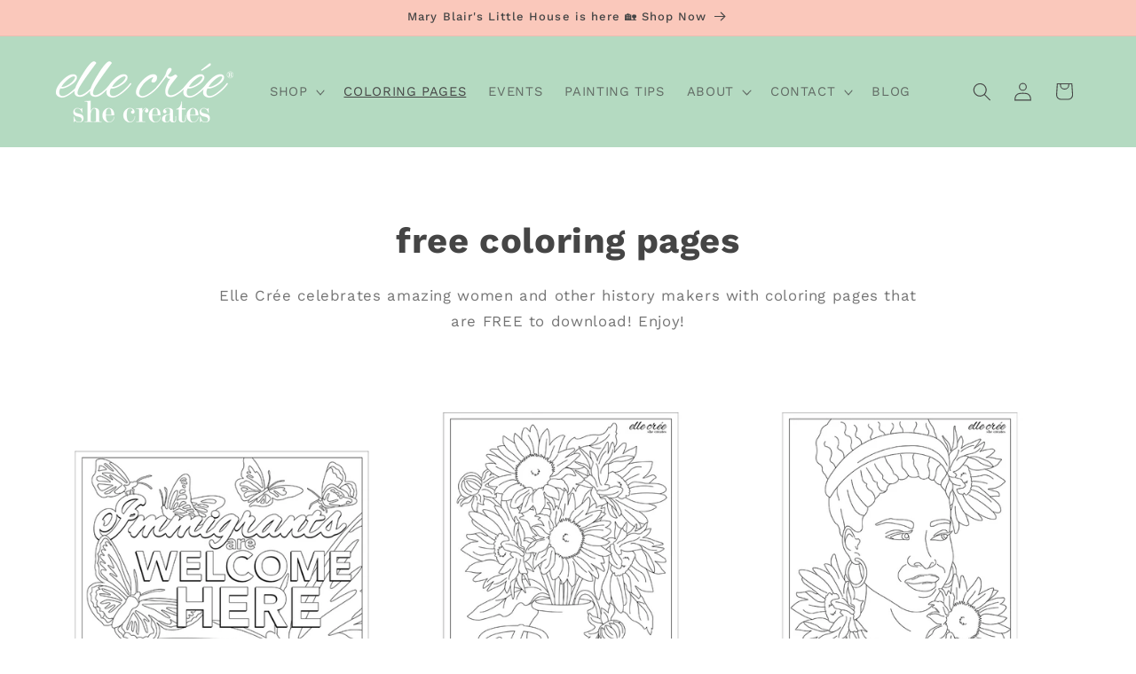

--- FILE ---
content_type: text/html; charset=utf-8
request_url: https://elle-cree.com/pages/free-coloring-pages
body_size: 37401
content:
<!doctype html>
<html class="js" lang="en">
  <head>
    <meta name="google-site-verification" content="gt855tgGIsIr9QVFSxj-z-iUO8E6dO40OdxEiBVdAMM" />
    <meta charset="utf-8">
    <meta http-equiv="X-UA-Compatible" content="IE=edge">
    <meta name="viewport" content="width=device-width,initial-scale=1">
    <meta name="theme-color" content="">
    <link rel="canonical" href="https://elle-cree.com/pages/free-coloring-pages"><link rel="icon" type="image/png" href="//elle-cree.com/cdn/shop/files/paint_pot_replacement-favicon.png?crop=center&height=32&v=1709852634&width=32"><link rel="preconnect" href="https://fonts.shopifycdn.com" crossorigin><title>
      Free Coloring Pages for Adults and Children
 &ndash; Elle Crée</title>

    
      <meta name="description" content="Elle Crée celebrates amazing women and other history makers with free coloring pages for adults, teens, and children!">
    

    

<meta property="og:site_name" content="Elle Crée">
<meta property="og:url" content="https://elle-cree.com/pages/free-coloring-pages">
<meta property="og:title" content="Free Coloring Pages for Adults and Children">
<meta property="og:type" content="website">
<meta property="og:description" content="Elle Crée celebrates amazing women and other history makers with free coloring pages for adults, teens, and children!"><meta property="og:image" content="http://elle-cree.com/cdn/shop/files/103_Paint-by-Number_Riviera_Romp_Lifestyle_6_web_d6ad5a84-de2f-4ae7-975f-316ee98ce4a2.jpg?v=1755733382">
  <meta property="og:image:secure_url" content="https://elle-cree.com/cdn/shop/files/103_Paint-by-Number_Riviera_Romp_Lifestyle_6_web_d6ad5a84-de2f-4ae7-975f-316ee98ce4a2.jpg?v=1755733382">
  <meta property="og:image:width" content="2000">
  <meta property="og:image:height" content="1335"><meta name="twitter:card" content="summary_large_image">
<meta name="twitter:title" content="Free Coloring Pages for Adults and Children">
<meta name="twitter:description" content="Elle Crée celebrates amazing women and other history makers with free coloring pages for adults, teens, and children!">


    <script src="//elle-cree.com/cdn/shop/t/25/assets/constants.js?v=132983761750457495441768508374" defer="defer"></script>
    <script src="//elle-cree.com/cdn/shop/t/25/assets/pubsub.js?v=25310214064522200911768508374" defer="defer"></script>
    <script src="//elle-cree.com/cdn/shop/t/25/assets/global.js?v=184345515105158409801768508374" defer="defer"></script>
    <script src="//elle-cree.com/cdn/shop/t/25/assets/details-disclosure.js?v=13653116266235556501768508374" defer="defer"></script>
    <script src="//elle-cree.com/cdn/shop/t/25/assets/details-modal.js?v=25581673532751508451768508374" defer="defer"></script>
    <script src="//elle-cree.com/cdn/shop/t/25/assets/search-form.js?v=133129549252120666541768508374" defer="defer"></script><script>window.performance && window.performance.mark && window.performance.mark('shopify.content_for_header.start');</script><meta id="shopify-digital-wallet" name="shopify-digital-wallet" content="/67174531306/digital_wallets/dialog">
<meta name="shopify-checkout-api-token" content="536cb89568c2e25398691d103102d823">
<meta id="in-context-paypal-metadata" data-shop-id="67174531306" data-venmo-supported="false" data-environment="production" data-locale="en_US" data-paypal-v4="true" data-currency="USD">
<script async="async" src="/checkouts/internal/preloads.js?locale=en-US"></script>
<link rel="preconnect" href="https://shop.app" crossorigin="anonymous">
<script async="async" src="https://shop.app/checkouts/internal/preloads.js?locale=en-US&shop_id=67174531306" crossorigin="anonymous"></script>
<script id="apple-pay-shop-capabilities" type="application/json">{"shopId":67174531306,"countryCode":"US","currencyCode":"USD","merchantCapabilities":["supports3DS"],"merchantId":"gid:\/\/shopify\/Shop\/67174531306","merchantName":"Elle Crée","requiredBillingContactFields":["postalAddress","email"],"requiredShippingContactFields":["postalAddress","email"],"shippingType":"shipping","supportedNetworks":["visa","masterCard","amex","discover","elo","jcb"],"total":{"type":"pending","label":"Elle Crée","amount":"1.00"},"shopifyPaymentsEnabled":true,"supportsSubscriptions":true}</script>
<script id="shopify-features" type="application/json">{"accessToken":"536cb89568c2e25398691d103102d823","betas":["rich-media-storefront-analytics"],"domain":"elle-cree.com","predictiveSearch":true,"shopId":67174531306,"locale":"en"}</script>
<script>var Shopify = Shopify || {};
Shopify.shop = "4fd40a-3.myshopify.com";
Shopify.locale = "en";
Shopify.currency = {"active":"USD","rate":"1.0"};
Shopify.country = "US";
Shopify.theme = {"name":"LITTLE HOUSE RELEASE","id":143303246058,"schema_name":"Dawn","schema_version":"15.3.0","theme_store_id":887,"role":"main"};
Shopify.theme.handle = "null";
Shopify.theme.style = {"id":null,"handle":null};
Shopify.cdnHost = "elle-cree.com/cdn";
Shopify.routes = Shopify.routes || {};
Shopify.routes.root = "/";</script>
<script type="module">!function(o){(o.Shopify=o.Shopify||{}).modules=!0}(window);</script>
<script>!function(o){function n(){var o=[];function n(){o.push(Array.prototype.slice.apply(arguments))}return n.q=o,n}var t=o.Shopify=o.Shopify||{};t.loadFeatures=n(),t.autoloadFeatures=n()}(window);</script>
<script>
  window.ShopifyPay = window.ShopifyPay || {};
  window.ShopifyPay.apiHost = "shop.app\/pay";
  window.ShopifyPay.redirectState = null;
</script>
<script id="shop-js-analytics" type="application/json">{"pageType":"page"}</script>
<script defer="defer" async type="module" src="//elle-cree.com/cdn/shopifycloud/shop-js/modules/v2/client.init-shop-cart-sync_BT-GjEfc.en.esm.js"></script>
<script defer="defer" async type="module" src="//elle-cree.com/cdn/shopifycloud/shop-js/modules/v2/chunk.common_D58fp_Oc.esm.js"></script>
<script defer="defer" async type="module" src="//elle-cree.com/cdn/shopifycloud/shop-js/modules/v2/chunk.modal_xMitdFEc.esm.js"></script>
<script type="module">
  await import("//elle-cree.com/cdn/shopifycloud/shop-js/modules/v2/client.init-shop-cart-sync_BT-GjEfc.en.esm.js");
await import("//elle-cree.com/cdn/shopifycloud/shop-js/modules/v2/chunk.common_D58fp_Oc.esm.js");
await import("//elle-cree.com/cdn/shopifycloud/shop-js/modules/v2/chunk.modal_xMitdFEc.esm.js");

  window.Shopify.SignInWithShop?.initShopCartSync?.({"fedCMEnabled":true,"windoidEnabled":true});

</script>
<script>
  window.Shopify = window.Shopify || {};
  if (!window.Shopify.featureAssets) window.Shopify.featureAssets = {};
  window.Shopify.featureAssets['shop-js'] = {"shop-cart-sync":["modules/v2/client.shop-cart-sync_DZOKe7Ll.en.esm.js","modules/v2/chunk.common_D58fp_Oc.esm.js","modules/v2/chunk.modal_xMitdFEc.esm.js"],"init-fed-cm":["modules/v2/client.init-fed-cm_B6oLuCjv.en.esm.js","modules/v2/chunk.common_D58fp_Oc.esm.js","modules/v2/chunk.modal_xMitdFEc.esm.js"],"shop-cash-offers":["modules/v2/client.shop-cash-offers_D2sdYoxE.en.esm.js","modules/v2/chunk.common_D58fp_Oc.esm.js","modules/v2/chunk.modal_xMitdFEc.esm.js"],"shop-login-button":["modules/v2/client.shop-login-button_QeVjl5Y3.en.esm.js","modules/v2/chunk.common_D58fp_Oc.esm.js","modules/v2/chunk.modal_xMitdFEc.esm.js"],"pay-button":["modules/v2/client.pay-button_DXTOsIq6.en.esm.js","modules/v2/chunk.common_D58fp_Oc.esm.js","modules/v2/chunk.modal_xMitdFEc.esm.js"],"shop-button":["modules/v2/client.shop-button_DQZHx9pm.en.esm.js","modules/v2/chunk.common_D58fp_Oc.esm.js","modules/v2/chunk.modal_xMitdFEc.esm.js"],"avatar":["modules/v2/client.avatar_BTnouDA3.en.esm.js"],"init-windoid":["modules/v2/client.init-windoid_CR1B-cfM.en.esm.js","modules/v2/chunk.common_D58fp_Oc.esm.js","modules/v2/chunk.modal_xMitdFEc.esm.js"],"init-shop-for-new-customer-accounts":["modules/v2/client.init-shop-for-new-customer-accounts_C_vY_xzh.en.esm.js","modules/v2/client.shop-login-button_QeVjl5Y3.en.esm.js","modules/v2/chunk.common_D58fp_Oc.esm.js","modules/v2/chunk.modal_xMitdFEc.esm.js"],"init-shop-email-lookup-coordinator":["modules/v2/client.init-shop-email-lookup-coordinator_BI7n9ZSv.en.esm.js","modules/v2/chunk.common_D58fp_Oc.esm.js","modules/v2/chunk.modal_xMitdFEc.esm.js"],"init-shop-cart-sync":["modules/v2/client.init-shop-cart-sync_BT-GjEfc.en.esm.js","modules/v2/chunk.common_D58fp_Oc.esm.js","modules/v2/chunk.modal_xMitdFEc.esm.js"],"shop-toast-manager":["modules/v2/client.shop-toast-manager_DiYdP3xc.en.esm.js","modules/v2/chunk.common_D58fp_Oc.esm.js","modules/v2/chunk.modal_xMitdFEc.esm.js"],"init-customer-accounts":["modules/v2/client.init-customer-accounts_D9ZNqS-Q.en.esm.js","modules/v2/client.shop-login-button_QeVjl5Y3.en.esm.js","modules/v2/chunk.common_D58fp_Oc.esm.js","modules/v2/chunk.modal_xMitdFEc.esm.js"],"init-customer-accounts-sign-up":["modules/v2/client.init-customer-accounts-sign-up_iGw4briv.en.esm.js","modules/v2/client.shop-login-button_QeVjl5Y3.en.esm.js","modules/v2/chunk.common_D58fp_Oc.esm.js","modules/v2/chunk.modal_xMitdFEc.esm.js"],"shop-follow-button":["modules/v2/client.shop-follow-button_CqMgW2wH.en.esm.js","modules/v2/chunk.common_D58fp_Oc.esm.js","modules/v2/chunk.modal_xMitdFEc.esm.js"],"checkout-modal":["modules/v2/client.checkout-modal_xHeaAweL.en.esm.js","modules/v2/chunk.common_D58fp_Oc.esm.js","modules/v2/chunk.modal_xMitdFEc.esm.js"],"shop-login":["modules/v2/client.shop-login_D91U-Q7h.en.esm.js","modules/v2/chunk.common_D58fp_Oc.esm.js","modules/v2/chunk.modal_xMitdFEc.esm.js"],"lead-capture":["modules/v2/client.lead-capture_BJmE1dJe.en.esm.js","modules/v2/chunk.common_D58fp_Oc.esm.js","modules/v2/chunk.modal_xMitdFEc.esm.js"],"payment-terms":["modules/v2/client.payment-terms_Ci9AEqFq.en.esm.js","modules/v2/chunk.common_D58fp_Oc.esm.js","modules/v2/chunk.modal_xMitdFEc.esm.js"]};
</script>
<script id="__st">var __st={"a":67174531306,"offset":-28800,"reqid":"1eb2f260-a711-4680-a9d1-55a060869e36-1769081253","pageurl":"elle-cree.com\/pages\/free-coloring-pages","s":"pages-105379856618","u":"11a1ddb3b75a","p":"page","rtyp":"page","rid":105379856618};</script>
<script>window.ShopifyPaypalV4VisibilityTracking = true;</script>
<script id="captcha-bootstrap">!function(){'use strict';const t='contact',e='account',n='new_comment',o=[[t,t],['blogs',n],['comments',n],[t,'customer']],c=[[e,'customer_login'],[e,'guest_login'],[e,'recover_customer_password'],[e,'create_customer']],r=t=>t.map((([t,e])=>`form[action*='/${t}']:not([data-nocaptcha='true']) input[name='form_type'][value='${e}']`)).join(','),a=t=>()=>t?[...document.querySelectorAll(t)].map((t=>t.form)):[];function s(){const t=[...o],e=r(t);return a(e)}const i='password',u='form_key',d=['recaptcha-v3-token','g-recaptcha-response','h-captcha-response',i],f=()=>{try{return window.sessionStorage}catch{return}},m='__shopify_v',_=t=>t.elements[u];function p(t,e,n=!1){try{const o=window.sessionStorage,c=JSON.parse(o.getItem(e)),{data:r}=function(t){const{data:e,action:n}=t;return t[m]||n?{data:e,action:n}:{data:t,action:n}}(c);for(const[e,n]of Object.entries(r))t.elements[e]&&(t.elements[e].value=n);n&&o.removeItem(e)}catch(o){console.error('form repopulation failed',{error:o})}}const l='form_type',E='cptcha';function T(t){t.dataset[E]=!0}const w=window,h=w.document,L='Shopify',v='ce_forms',y='captcha';let A=!1;((t,e)=>{const n=(g='f06e6c50-85a8-45c8-87d0-21a2b65856fe',I='https://cdn.shopify.com/shopifycloud/storefront-forms-hcaptcha/ce_storefront_forms_captcha_hcaptcha.v1.5.2.iife.js',D={infoText:'Protected by hCaptcha',privacyText:'Privacy',termsText:'Terms'},(t,e,n)=>{const o=w[L][v],c=o.bindForm;if(c)return c(t,g,e,D).then(n);var r;o.q.push([[t,g,e,D],n]),r=I,A||(h.body.append(Object.assign(h.createElement('script'),{id:'captcha-provider',async:!0,src:r})),A=!0)});var g,I,D;w[L]=w[L]||{},w[L][v]=w[L][v]||{},w[L][v].q=[],w[L][y]=w[L][y]||{},w[L][y].protect=function(t,e){n(t,void 0,e),T(t)},Object.freeze(w[L][y]),function(t,e,n,w,h,L){const[v,y,A,g]=function(t,e,n){const i=e?o:[],u=t?c:[],d=[...i,...u],f=r(d),m=r(i),_=r(d.filter((([t,e])=>n.includes(e))));return[a(f),a(m),a(_),s()]}(w,h,L),I=t=>{const e=t.target;return e instanceof HTMLFormElement?e:e&&e.form},D=t=>v().includes(t);t.addEventListener('submit',(t=>{const e=I(t);if(!e)return;const n=D(e)&&!e.dataset.hcaptchaBound&&!e.dataset.recaptchaBound,o=_(e),c=g().includes(e)&&(!o||!o.value);(n||c)&&t.preventDefault(),c&&!n&&(function(t){try{if(!f())return;!function(t){const e=f();if(!e)return;const n=_(t);if(!n)return;const o=n.value;o&&e.removeItem(o)}(t);const e=Array.from(Array(32),(()=>Math.random().toString(36)[2])).join('');!function(t,e){_(t)||t.append(Object.assign(document.createElement('input'),{type:'hidden',name:u})),t.elements[u].value=e}(t,e),function(t,e){const n=f();if(!n)return;const o=[...t.querySelectorAll(`input[type='${i}']`)].map((({name:t})=>t)),c=[...d,...o],r={};for(const[a,s]of new FormData(t).entries())c.includes(a)||(r[a]=s);n.setItem(e,JSON.stringify({[m]:1,action:t.action,data:r}))}(t,e)}catch(e){console.error('failed to persist form',e)}}(e),e.submit())}));const S=(t,e)=>{t&&!t.dataset[E]&&(n(t,e.some((e=>e===t))),T(t))};for(const o of['focusin','change'])t.addEventListener(o,(t=>{const e=I(t);D(e)&&S(e,y())}));const B=e.get('form_key'),M=e.get(l),P=B&&M;t.addEventListener('DOMContentLoaded',(()=>{const t=y();if(P)for(const e of t)e.elements[l].value===M&&p(e,B);[...new Set([...A(),...v().filter((t=>'true'===t.dataset.shopifyCaptcha))])].forEach((e=>S(e,t)))}))}(h,new URLSearchParams(w.location.search),n,t,e,['guest_login'])})(!0,!0)}();</script>
<script integrity="sha256-4kQ18oKyAcykRKYeNunJcIwy7WH5gtpwJnB7kiuLZ1E=" data-source-attribution="shopify.loadfeatures" defer="defer" src="//elle-cree.com/cdn/shopifycloud/storefront/assets/storefront/load_feature-a0a9edcb.js" crossorigin="anonymous"></script>
<script crossorigin="anonymous" defer="defer" src="//elle-cree.com/cdn/shopifycloud/storefront/assets/shopify_pay/storefront-65b4c6d7.js?v=20250812"></script>
<script data-source-attribution="shopify.dynamic_checkout.dynamic.init">var Shopify=Shopify||{};Shopify.PaymentButton=Shopify.PaymentButton||{isStorefrontPortableWallets:!0,init:function(){window.Shopify.PaymentButton.init=function(){};var t=document.createElement("script");t.src="https://elle-cree.com/cdn/shopifycloud/portable-wallets/latest/portable-wallets.en.js",t.type="module",document.head.appendChild(t)}};
</script>
<script data-source-attribution="shopify.dynamic_checkout.buyer_consent">
  function portableWalletsHideBuyerConsent(e){var t=document.getElementById("shopify-buyer-consent"),n=document.getElementById("shopify-subscription-policy-button");t&&n&&(t.classList.add("hidden"),t.setAttribute("aria-hidden","true"),n.removeEventListener("click",e))}function portableWalletsShowBuyerConsent(e){var t=document.getElementById("shopify-buyer-consent"),n=document.getElementById("shopify-subscription-policy-button");t&&n&&(t.classList.remove("hidden"),t.removeAttribute("aria-hidden"),n.addEventListener("click",e))}window.Shopify?.PaymentButton&&(window.Shopify.PaymentButton.hideBuyerConsent=portableWalletsHideBuyerConsent,window.Shopify.PaymentButton.showBuyerConsent=portableWalletsShowBuyerConsent);
</script>
<script data-source-attribution="shopify.dynamic_checkout.cart.bootstrap">document.addEventListener("DOMContentLoaded",(function(){function t(){return document.querySelector("shopify-accelerated-checkout-cart, shopify-accelerated-checkout")}if(t())Shopify.PaymentButton.init();else{new MutationObserver((function(e,n){t()&&(Shopify.PaymentButton.init(),n.disconnect())})).observe(document.body,{childList:!0,subtree:!0})}}));
</script>
<link id="shopify-accelerated-checkout-styles" rel="stylesheet" media="screen" href="https://elle-cree.com/cdn/shopifycloud/portable-wallets/latest/accelerated-checkout-backwards-compat.css" crossorigin="anonymous">
<style id="shopify-accelerated-checkout-cart">
        #shopify-buyer-consent {
  margin-top: 1em;
  display: inline-block;
  width: 100%;
}

#shopify-buyer-consent.hidden {
  display: none;
}

#shopify-subscription-policy-button {
  background: none;
  border: none;
  padding: 0;
  text-decoration: underline;
  font-size: inherit;
  cursor: pointer;
}

#shopify-subscription-policy-button::before {
  box-shadow: none;
}

      </style>
<script id="sections-script" data-sections="header" defer="defer" src="//elle-cree.com/cdn/shop/t/25/compiled_assets/scripts.js?v=1599"></script>
<script>window.performance && window.performance.mark && window.performance.mark('shopify.content_for_header.end');</script>


    <style data-shopify>
      @font-face {
  font-family: "Work Sans";
  font-weight: 400;
  font-style: normal;
  font-display: swap;
  src: url("//elle-cree.com/cdn/fonts/work_sans/worksans_n4.b7973b3d07d0ace13de1b1bea9c45759cdbe12cf.woff2") format("woff2"),
       url("//elle-cree.com/cdn/fonts/work_sans/worksans_n4.cf5ceb1e6d373a9505e637c1aff0a71d0959556d.woff") format("woff");
}

      @font-face {
  font-family: "Work Sans";
  font-weight: 700;
  font-style: normal;
  font-display: swap;
  src: url("//elle-cree.com/cdn/fonts/work_sans/worksans_n7.e2cf5bd8f2c7e9d30c030f9ea8eafc69f5a92f7b.woff2") format("woff2"),
       url("//elle-cree.com/cdn/fonts/work_sans/worksans_n7.20f1c80359e7f7b4327b81543e1acb5c32cd03cd.woff") format("woff");
}

      @font-face {
  font-family: "Work Sans";
  font-weight: 400;
  font-style: italic;
  font-display: swap;
  src: url("//elle-cree.com/cdn/fonts/work_sans/worksans_i4.16ff51e3e71fc1d09ff97b9ff9ccacbeeb384ec4.woff2") format("woff2"),
       url("//elle-cree.com/cdn/fonts/work_sans/worksans_i4.ed4a1418cba5b7f04f79e4d5c8a5f1a6bd34f23b.woff") format("woff");
}

      @font-face {
  font-family: "Work Sans";
  font-weight: 700;
  font-style: italic;
  font-display: swap;
  src: url("//elle-cree.com/cdn/fonts/work_sans/worksans_i7.7cdba6320b03c03dcaa365743a4e0e729fe97e54.woff2") format("woff2"),
       url("//elle-cree.com/cdn/fonts/work_sans/worksans_i7.42a9f4016982495f4c0b0fb3dc64cf8f2d0c3eaa.woff") format("woff");
}

      @font-face {
  font-family: "Work Sans";
  font-weight: 500;
  font-style: normal;
  font-display: swap;
  src: url("//elle-cree.com/cdn/fonts/work_sans/worksans_n5.42fc03d7028ac0f31a2ddf10d4a2904a7483a1c4.woff2") format("woff2"),
       url("//elle-cree.com/cdn/fonts/work_sans/worksans_n5.1f79bf93aa21696aa0428c88e39fb9f946295341.woff") format("woff");
}


      
        :root,
        .color-background-1 {
          --color-background: 255,255,255;
        
          --gradient-background: #ffffff;
        

        

        --color-foreground: 69,69,69;
        --color-background-contrast: 191,191,191;
        --color-shadow: 71,71,72;
        --color-button: 130,173,145;
        --color-button-text: 255,255,255;
        --color-secondary-button: 255,255,255;
        --color-secondary-button-text: 130,173,145;
        --color-link: 130,173,145;
        --color-badge-foreground: 69,69,69;
        --color-badge-background: 255,255,255;
        --color-badge-border: 69,69,69;
        --payment-terms-background-color: rgb(255 255 255);
      }
      
        
        .color-background-2 {
          --color-background: 130,173,145;
        
          --gradient-background: #82ad91;
        

        

        --color-foreground: 255,255,255;
        --color-background-contrast: 70,106,82;
        --color-shadow: 130,173,145;
        --color-button: 180,218,193;
        --color-button-text: 130,173,145;
        --color-secondary-button: 130,173,145;
        --color-secondary-button-text: 18,18,18;
        --color-link: 18,18,18;
        --color-badge-foreground: 255,255,255;
        --color-badge-background: 130,173,145;
        --color-badge-border: 255,255,255;
        --payment-terms-background-color: rgb(130 173 145);
      }
      
        
        .color-inverse {
          --color-background: 250,200,187;
        
          --gradient-background: #fac8bb;
        

        

        --color-foreground: 69,69,69;
        --color-background-contrast: 241,104,68;
        --color-shadow: 18,18,18;
        --color-button: 255,255,255;
        --color-button-text: 0,0,0;
        --color-secondary-button: 250,200,187;
        --color-secondary-button-text: 255,255,255;
        --color-link: 255,255,255;
        --color-badge-foreground: 69,69,69;
        --color-badge-background: 250,200,187;
        --color-badge-border: 69,69,69;
        --payment-terms-background-color: rgb(250 200 187);
      }
      
        
        .color-accent-1 {
          --color-background: 71,71,72;
        
          --gradient-background: #474748;
        

        

        --color-foreground: 255,255,255;
        --color-background-contrast: 8,8,8;
        --color-shadow: 255,255,255;
        --color-button: 180,218,193;
        --color-button-text: 250,200,187;
        --color-secondary-button: 71,71,72;
        --color-secondary-button-text: 255,255,255;
        --color-link: 255,255,255;
        --color-badge-foreground: 255,255,255;
        --color-badge-background: 71,71,72;
        --color-badge-border: 255,255,255;
        --payment-terms-background-color: rgb(71 71 72);
      }
      
        
        .color-accent-2 {
          --color-background: 255,255,255;
        
          --gradient-background: #ffffff;
        

        

        --color-foreground: 69,69,69;
        --color-background-contrast: 191,191,191;
        --color-shadow: 255,255,255;
        --color-button: 130,173,145;
        --color-button-text: 255,255,255;
        --color-secondary-button: 255,255,255;
        --color-secondary-button-text: 130,173,145;
        --color-link: 130,173,145;
        --color-badge-foreground: 69,69,69;
        --color-badge-background: 255,255,255;
        --color-badge-border: 69,69,69;
        --payment-terms-background-color: rgb(255 255 255);
      }
      
        
        .color-scheme-f463672e-6ab0-46d5-8a62-7989c2607728 {
          --color-background: 255,255,255;
        
          --gradient-background: #ffffff;
        

        

        --color-foreground: 250,200,187;
        --color-background-contrast: 191,191,191;
        --color-shadow: 250,200,187;
        --color-button: 130,173,145;
        --color-button-text: 255,255,255;
        --color-secondary-button: 255,255,255;
        --color-secondary-button-text: 130,173,145;
        --color-link: 130,173,145;
        --color-badge-foreground: 250,200,187;
        --color-badge-background: 255,255,255;
        --color-badge-border: 250,200,187;
        --payment-terms-background-color: rgb(255 255 255);
      }
      
        
        .color-scheme-8a883433-cefc-4af2-acbe-d400645e4115 {
          --color-background: 255,255,255;
        
          --gradient-background: #ffffff;
        

        

        --color-foreground: 130,173,145;
        --color-background-contrast: 191,191,191;
        --color-shadow: 71,71,72;
        --color-button: 250,200,187;
        --color-button-text: 255,255,255;
        --color-secondary-button: 255,255,255;
        --color-secondary-button-text: 130,173,145;
        --color-link: 130,173,145;
        --color-badge-foreground: 130,173,145;
        --color-badge-background: 255,255,255;
        --color-badge-border: 130,173,145;
        --payment-terms-background-color: rgb(255 255 255);
      }
      
        
        .color-scheme-a281181e-a509-45bb-9cc4-4662648b9258 {
          --color-background: 180,218,193;
        
          --gradient-background: #b4dac1;
        

        

        --color-foreground: 69,69,69;
        --color-background-contrast: 95,176,122;
        --color-shadow: 71,71,72;
        --color-button: 130,173,145;
        --color-button-text: 69,69,69;
        --color-secondary-button: 180,218,193;
        --color-secondary-button-text: 69,69,69;
        --color-link: 69,69,69;
        --color-badge-foreground: 69,69,69;
        --color-badge-background: 180,218,193;
        --color-badge-border: 69,69,69;
        --payment-terms-background-color: rgb(180 218 193);
      }
      
        
        .color-scheme-dc08e633-2e28-47df-971b-c81381df825f {
          --color-background: 180,218,193;
        
          --gradient-background: #b4dac1;
        

        

        --color-foreground: 255,255,255;
        --color-background-contrast: 95,176,122;
        --color-shadow: 71,71,72;
        --color-button: 130,173,145;
        --color-button-text: 255,255,255;
        --color-secondary-button: 180,218,193;
        --color-secondary-button-text: 130,173,145;
        --color-link: 130,173,145;
        --color-badge-foreground: 255,255,255;
        --color-badge-background: 180,218,193;
        --color-badge-border: 255,255,255;
        --payment-terms-background-color: rgb(180 218 193);
      }
      

      body, .color-background-1, .color-background-2, .color-inverse, .color-accent-1, .color-accent-2, .color-scheme-f463672e-6ab0-46d5-8a62-7989c2607728, .color-scheme-8a883433-cefc-4af2-acbe-d400645e4115, .color-scheme-a281181e-a509-45bb-9cc4-4662648b9258, .color-scheme-dc08e633-2e28-47df-971b-c81381df825f {
        color: rgba(var(--color-foreground), 0.75);
        background-color: rgb(var(--color-background));
      }

      :root {
        --font-body-family: "Work Sans", sans-serif;
        --font-body-style: normal;
        --font-body-weight: 400;
        --font-body-weight-bold: 700;

        --font-heading-family: "Work Sans", sans-serif;
        --font-heading-style: normal;
        --font-heading-weight: 500;

        --font-body-scale: 1.05;
        --font-heading-scale: 0.9523809523809523;

        --media-padding: px;
        --media-border-opacity: 0.05;
        --media-border-width: 0px;
        --media-radius: 0px;
        --media-shadow-opacity: 0.0;
        --media-shadow-horizontal-offset: 0px;
        --media-shadow-vertical-offset: 4px;
        --media-shadow-blur-radius: 5px;
        --media-shadow-visible: 0;

        --page-width: 120rem;
        --page-width-margin: 0rem;

        --product-card-image-padding: 0.0rem;
        --product-card-corner-radius: 0.0rem;
        --product-card-text-alignment: left;
        --product-card-border-width: 0.0rem;
        --product-card-border-opacity: 0.1;
        --product-card-shadow-opacity: 0.0;
        --product-card-shadow-visible: 0;
        --product-card-shadow-horizontal-offset: 0.0rem;
        --product-card-shadow-vertical-offset: 0.4rem;
        --product-card-shadow-blur-radius: 0.5rem;

        --collection-card-image-padding: 0.0rem;
        --collection-card-corner-radius: 0.0rem;
        --collection-card-text-alignment: left;
        --collection-card-border-width: 0.0rem;
        --collection-card-border-opacity: 0.1;
        --collection-card-shadow-opacity: 0.0;
        --collection-card-shadow-visible: 0;
        --collection-card-shadow-horizontal-offset: 0.0rem;
        --collection-card-shadow-vertical-offset: 0.4rem;
        --collection-card-shadow-blur-radius: 0.5rem;

        --blog-card-image-padding: 0.0rem;
        --blog-card-corner-radius: 0.0rem;
        --blog-card-text-alignment: left;
        --blog-card-border-width: 0.0rem;
        --blog-card-border-opacity: 0.1;
        --blog-card-shadow-opacity: 0.0;
        --blog-card-shadow-visible: 0;
        --blog-card-shadow-horizontal-offset: 0.0rem;
        --blog-card-shadow-vertical-offset: 0.4rem;
        --blog-card-shadow-blur-radius: 0.5rem;

        --badge-corner-radius: 4.0rem;

        --popup-border-width: 1px;
        --popup-border-opacity: 0.1;
        --popup-corner-radius: 0px;
        --popup-shadow-opacity: 0.05;
        --popup-shadow-horizontal-offset: 0px;
        --popup-shadow-vertical-offset: 4px;
        --popup-shadow-blur-radius: 5px;

        --drawer-border-width: 1px;
        --drawer-border-opacity: 0.1;
        --drawer-shadow-opacity: 0.0;
        --drawer-shadow-horizontal-offset: 0px;
        --drawer-shadow-vertical-offset: 4px;
        --drawer-shadow-blur-radius: 5px;

        --spacing-sections-desktop: 0px;
        --spacing-sections-mobile: 0px;

        --grid-desktop-vertical-spacing: 8px;
        --grid-desktop-horizontal-spacing: 8px;
        --grid-mobile-vertical-spacing: 4px;
        --grid-mobile-horizontal-spacing: 4px;

        --text-boxes-border-opacity: 0.1;
        --text-boxes-border-width: 0px;
        --text-boxes-radius: 0px;
        --text-boxes-shadow-opacity: 0.0;
        --text-boxes-shadow-visible: 0;
        --text-boxes-shadow-horizontal-offset: 0px;
        --text-boxes-shadow-vertical-offset: 4px;
        --text-boxes-shadow-blur-radius: 5px;

        --buttons-radius: 40px;
        --buttons-radius-outset: 41px;
        --buttons-border-width: 1px;
        --buttons-border-opacity: 1.0;
        --buttons-shadow-opacity: 0.0;
        --buttons-shadow-visible: 0;
        --buttons-shadow-horizontal-offset: 0px;
        --buttons-shadow-vertical-offset: 4px;
        --buttons-shadow-blur-radius: 0px;
        --buttons-border-offset: 0.3px;

        --inputs-radius: 0px;
        --inputs-border-width: 1px;
        --inputs-border-opacity: 0.55;
        --inputs-shadow-opacity: 0.0;
        --inputs-shadow-horizontal-offset: 0px;
        --inputs-margin-offset: 0px;
        --inputs-shadow-vertical-offset: 4px;
        --inputs-shadow-blur-radius: 5px;
        --inputs-radius-outset: 0px;

        --variant-pills-radius: 40px;
        --variant-pills-border-width: 1px;
        --variant-pills-border-opacity: 0.55;
        --variant-pills-shadow-opacity: 0.0;
        --variant-pills-shadow-horizontal-offset: 0px;
        --variant-pills-shadow-vertical-offset: 4px;
        --variant-pills-shadow-blur-radius: 5px;
      }

      *,
      *::before,
      *::after {
        box-sizing: inherit;
      }

      html {
        box-sizing: border-box;
        font-size: calc(var(--font-body-scale) * 62.5%);
        height: 100%;
      }

      body {
        display: grid;
        grid-template-rows: auto auto 1fr auto;
        grid-template-columns: 100%;
        min-height: 100%;
        margin: 0;
        font-size: 1.5rem;
        letter-spacing: 0.06rem;
        line-height: calc(1 + 0.8 / var(--font-body-scale));
        font-family: var(--font-body-family);
        font-style: var(--font-body-style);
        font-weight: var(--font-body-weight);
      }

      @media screen and (min-width: 750px) {
        body {
          font-size: 1.6rem;
        }
      }
    </style>

    <link href="//elle-cree.com/cdn/shop/t/25/assets/base.css?v=159841507637079171801768508374" rel="stylesheet" type="text/css" media="all" />
    <link rel="stylesheet" href="//elle-cree.com/cdn/shop/t/25/assets/component-cart-items.css?v=123238115697927560811768508374" media="print" onload="this.media='all'">
      <link rel="preload" as="font" href="//elle-cree.com/cdn/fonts/work_sans/worksans_n4.b7973b3d07d0ace13de1b1bea9c45759cdbe12cf.woff2" type="font/woff2" crossorigin>
      

      <link rel="preload" as="font" href="//elle-cree.com/cdn/fonts/work_sans/worksans_n5.42fc03d7028ac0f31a2ddf10d4a2904a7483a1c4.woff2" type="font/woff2" crossorigin>
      
<link
        rel="stylesheet"
        href="//elle-cree.com/cdn/shop/t/25/assets/component-predictive-search.css?v=118923337488134913561768508374"
        media="print"
        onload="this.media='all'"
      ><script>
      if (Shopify.designMode) {
        document.documentElement.classList.add('shopify-design-mode');
      }
    </script>
  <!-- BEGIN app block: shopify://apps/instafeed/blocks/head-block/c447db20-095d-4a10-9725-b5977662c9d5 --><link rel="preconnect" href="https://cdn.nfcube.com/">
<link rel="preconnect" href="https://scontent.cdninstagram.com/">


  <script>
    document.addEventListener('DOMContentLoaded', function () {
      let instafeedScript = document.createElement('script');

      
        instafeedScript.src = 'https://cdn.nfcube.com/instafeed-a33da0a9ad0a1bb2dc427044f550d066.js';
      

      document.body.appendChild(instafeedScript);
    });
  </script>





<!-- END app block --><!-- BEGIN app block: shopify://apps/froonze-loyalty-wishlist/blocks/loyalty/3c495b68-652c-468d-a0ef-5bad6935d104 -->

<script>
  window.frcp = window.frcp || {}
  frcp.appProxy = "\/apps\/customer-portal" || '/apps/customer-portal'
  frcp.plugins = frcp.plugins || Object({"social_logins":null,"wishlist":null,"order_actions":null,"custom_forms":null,"loyalty":"second","customer_account":"second"})
  frcp.moneyFormat ="${{amount}}"
  frcp.httpsUrl = "https://app.froonze.com"
  frcp.useAppProxi = true
  frcp.defaultShopCurrency = "USD"
  frcp.shopId = 67174531306
  frcp.loyalty = {
    customer: {
      id: null,
      froonzeToken: "ada95ce74e35368b18d952ce518c75a4db60c250dd50e55c7b337ee40087a401",
      firstName: null,
      lastName: null,
      phone: null,
      email: null,
      gender: null,
      dateOfBirth: '',
      tags: null,
      data: Object(),
      storeCredit: {
        amount: null,
        currency: null,
      } ,
    },
    settings: Object({"loyalty_blacklisted_customer_tags":[],"loyalty_enable_widget":false,"loyalty_widget_settings":{"show_launcher":true,"launcher_border_radius":30,"launcher_vertical_offset":0,"launcher_horizontal_offset":0,"launcher_background":"#ffffff","launcher_color":"#b3d9c1","widget_primary_color":"#b3d9c1","widget_button_text_color":"#ffffff","widget_background_color":"#ffffff","widget_banner_text_color":"#ffffff","widget_header_text_color":"#ffffff","widget_text_color":"#202202","placement":"left","design":"modal"},"date_format":"mm/dd/yy","earning_rules":[{"earning_type":"order","order_earning_type":"increment","order_increment_spending_unit":1,"advanced_options":{},"vip_tier_setting_id":null,"period_limit_enabled":false,"period_limit_value":1,"period_limit_unit":"year","reward_type":"points","store_credit_expiration_enabled":false,"store_credit_expires_after_days":100,"order_increment_rounding_enabled":true,"value":1},{"earning_type":"create_account","order_earning_type":null,"order_increment_spending_unit":null,"advanced_options":{},"vip_tier_setting_id":null,"period_limit_enabled":null,"period_limit_value":null,"period_limit_unit":null,"reward_type":"points","store_credit_expiration_enabled":false,"store_credit_expires_after_days":100,"order_increment_rounding_enabled":true,"value":100},{"earning_type":"birthday","order_earning_type":null,"order_increment_spending_unit":null,"advanced_options":{},"vip_tier_setting_id":null,"period_limit_enabled":null,"period_limit_value":null,"period_limit_unit":null,"reward_type":"points","store_credit_expiration_enabled":false,"store_credit_expires_after_days":100,"order_increment_rounding_enabled":true,"value":100},{"earning_type":"follow_instagram","order_earning_type":null,"order_increment_spending_unit":null,"advanced_options":{"url":"https://www.instagram.com/elle.cree.pdx/","content":null},"vip_tier_setting_id":null,"period_limit_enabled":null,"period_limit_value":null,"period_limit_unit":null,"reward_type":"points","store_credit_expiration_enabled":false,"store_credit_expires_after_days":100,"order_increment_rounding_enabled":true,"value":100}],"spending_rules":[{"id":8295,"title":"10% off","reward_type":"percentage_discount","points_cost":100,"discount_amount_points_type":null,"discount_value":10,"discount_apply_to":null,"discount_collection_ids":[],"discount_expiration_enabled":false,"discount_expires_after_days":100,"discount_min_order_subtotal":100,"discount_min_order_requirement_enabled":false,"discount_combines_with_free_shipping":false,"discount_combines_with_order_discounts":null,"discount_combines_with_product_discounts":null,"free_shipping_max_price_enabled":null,"free_shipping_max_price":null,"free_shipping_combines_with_product_and_order_discounts":false},{"id":8296,"title":"15% off","reward_type":"percentage_discount","points_cost":150,"discount_amount_points_type":null,"discount_value":15,"discount_apply_to":null,"discount_collection_ids":[],"discount_expiration_enabled":false,"discount_expires_after_days":100,"discount_min_order_subtotal":100,"discount_min_order_requirement_enabled":false,"discount_combines_with_free_shipping":false,"discount_combines_with_order_discounts":null,"discount_combines_with_product_discounts":null,"free_shipping_max_price_enabled":null,"free_shipping_max_price":null,"free_shipping_combines_with_product_and_order_discounts":false},{"id":8298,"title":"20% off","reward_type":"percentage_discount","points_cost":200,"discount_amount_points_type":null,"discount_value":20,"discount_apply_to":null,"discount_collection_ids":[],"discount_expiration_enabled":false,"discount_expires_after_days":100,"discount_min_order_subtotal":100,"discount_min_order_requirement_enabled":false,"discount_combines_with_free_shipping":false,"discount_combines_with_order_discounts":null,"discount_combines_with_product_discounts":null,"free_shipping_max_price_enabled":null,"free_shipping_max_price":null,"free_shipping_combines_with_product_and_order_discounts":false},{"id":8300,"title":"25% off","reward_type":"percentage_discount","points_cost":250,"discount_amount_points_type":null,"discount_value":25,"discount_apply_to":null,"discount_collection_ids":[],"discount_expiration_enabled":false,"discount_expires_after_days":100,"discount_min_order_subtotal":100,"discount_min_order_requirement_enabled":false,"discount_combines_with_free_shipping":false,"discount_combines_with_order_discounts":null,"discount_combines_with_product_discounts":null,"free_shipping_max_price_enabled":null,"free_shipping_max_price":null,"free_shipping_combines_with_product_and_order_discounts":false}],"referrals":null,"vip":null,"customer_account_version":"classic"}),
    texts: {
      launcher_button: Object(null),
      customer_page: Object(null),
      widget: Object(null),
    },
    referralToken: "MTM1cmVmNDEyOTczNDkyNg",
    socialAppIds: { facebook: "493867338961209" },
    widgetJsUrl: "https://cdn.shopify.com/extensions/019bba91-c314-770d-85a1-b154f49c8504/customer-portal-261/assets/loyalty_widget-CzM4uPGd.js",
    widgetCssUrl: "https://cdn.shopify.com/extensions/019bba91-c314-770d-85a1-b154f49c8504/customer-portal-261/assets/loyalty_widget-CzM4uPGd.css",
  }
  frcp.customerPage ||= {}
  frcp.customerPage.texts ||= {}
  frcp.customerPage.texts.shared ||= Object()
  frcp.customerPage.profile ||= {}
  frcp.customerPage.profile.dateOfBirth = ''
</script>


  


<!-- BEGIN app snippet: assets_loader --><script id="loyalty_widget_loader">
  (function() {
    const _loadAsset = function(tag, params, id) {
      const asset = document.createElement(tag)
      for (const key in params) asset[key] = params[key]
      if (id) asset.id = `frcp_${id.split('-')[0]}_main_js`
      document.head.append(asset)
    }
    if (document.readyState !== 'loading') {
      _loadAsset('script', { src: 'https://cdn.shopify.com/extensions/019bba91-c314-770d-85a1-b154f49c8504/customer-portal-261/assets/loyalty_widget_loader-CRZdIOMC.js', type: 'module', defer: true }, 'loyalty_widget_loader-CRZdIOMC.js')
    } else {
      document.addEventListener('DOMContentLoaded', () => {
        _loadAsset('script', { src: 'https://cdn.shopify.com/extensions/019bba91-c314-770d-85a1-b154f49c8504/customer-portal-261/assets/loyalty_widget_loader-CRZdIOMC.js', type: 'module', defer: true }, 'loyalty_widget_loader-CRZdIOMC.js')
      })
    }

    
      _loadAsset('link', { href: 'https://cdn.shopify.com/extensions/019bba91-c314-770d-85a1-b154f49c8504/customer-portal-261/assets/loyalty_widget_loader-CRZdIOMC.css', rel: 'stylesheet', media: 'all' })
    
  })()
</script>
<!-- END app snippet -->
<!-- BEGIN app snippet: theme_customization_tags -->
<!-- END app snippet -->

<!-- END app block --><!-- BEGIN app block: shopify://apps/judge-me-reviews/blocks/judgeme_core/61ccd3b1-a9f2-4160-9fe9-4fec8413e5d8 --><!-- Start of Judge.me Core -->






<link rel="dns-prefetch" href="https://cdnwidget.judge.me">
<link rel="dns-prefetch" href="https://cdn.judge.me">
<link rel="dns-prefetch" href="https://cdn1.judge.me">
<link rel="dns-prefetch" href="https://api.judge.me">

<script data-cfasync='false' class='jdgm-settings-script'>window.jdgmSettings={"pagination":5,"disable_web_reviews":false,"badge_no_review_text":"No reviews","badge_n_reviews_text":"{{ n }} review/reviews","hide_badge_preview_if_no_reviews":true,"badge_hide_text":false,"enforce_center_preview_badge":false,"widget_title":"Customer Reviews","widget_open_form_text":"Write a review","widget_close_form_text":"Cancel review","widget_refresh_page_text":"Refresh page","widget_summary_text":"Based on {{ number_of_reviews }} review/reviews","widget_no_review_text":"Be the first to write a review","widget_name_field_text":"Display name","widget_verified_name_field_text":"Verified Name (public)","widget_name_placeholder_text":"Display name","widget_required_field_error_text":"This field is required.","widget_email_field_text":"Email address","widget_verified_email_field_text":"Verified Email (private, can not be edited)","widget_email_placeholder_text":"Your email address","widget_email_field_error_text":"Please enter a valid email address.","widget_rating_field_text":"Rating","widget_review_title_field_text":"Review Title","widget_review_title_placeholder_text":"Give your review a title","widget_review_body_field_text":"Review content","widget_review_body_placeholder_text":"Start writing here...","widget_pictures_field_text":"Picture/Video (optional)","widget_submit_review_text":"Submit Review","widget_submit_verified_review_text":"Submit Verified Review","widget_submit_success_msg_with_auto_publish":"Thank you! Please refresh the page in a few moments to see your review. You can remove or edit your review by logging into \u003ca href='https://judge.me/login' target='_blank' rel='nofollow noopener'\u003eJudge.me\u003c/a\u003e","widget_submit_success_msg_no_auto_publish":"Thank you! Your review will be published as soon as it is approved by the shop admin. You can remove or edit your review by logging into \u003ca href='https://judge.me/login' target='_blank' rel='nofollow noopener'\u003eJudge.me\u003c/a\u003e","widget_show_default_reviews_out_of_total_text":"Showing {{ n_reviews_shown }} out of {{ n_reviews }} reviews.","widget_show_all_link_text":"Show all","widget_show_less_link_text":"Show less","widget_author_said_text":"{{ reviewer_name }} said:","widget_days_text":"{{ n }} days ago","widget_weeks_text":"{{ n }} week/weeks ago","widget_months_text":"{{ n }} month/months ago","widget_years_text":"{{ n }} year/years ago","widget_yesterday_text":"Yesterday","widget_today_text":"Today","widget_replied_text":"\u003e\u003e {{ shop_name }} replied:","widget_read_more_text":"Read more","widget_reviewer_name_as_initial":"","widget_rating_filter_color":"","widget_rating_filter_see_all_text":"See all reviews","widget_sorting_most_recent_text":"Most Recent","widget_sorting_highest_rating_text":"Highest Rating","widget_sorting_lowest_rating_text":"Lowest Rating","widget_sorting_with_pictures_text":"Only Pictures","widget_sorting_most_helpful_text":"Most Helpful","widget_open_question_form_text":"Ask a question","widget_reviews_subtab_text":"Reviews","widget_questions_subtab_text":"Questions","widget_question_label_text":"Question","widget_answer_label_text":"Answer","widget_question_placeholder_text":"Write your question here","widget_submit_question_text":"Submit Question","widget_question_submit_success_text":"Thank you for your question! We will notify you once it gets answered.","verified_badge_text":"Verified","verified_badge_bg_color":"","verified_badge_text_color":"","verified_badge_placement":"left-of-reviewer-name","widget_review_max_height":"","widget_hide_border":false,"widget_social_share":false,"widget_thumb":false,"widget_review_location_show":false,"widget_location_format":"","all_reviews_include_out_of_store_products":true,"all_reviews_out_of_store_text":"(out of store)","all_reviews_pagination":100,"all_reviews_product_name_prefix_text":"about","enable_review_pictures":true,"enable_question_anwser":false,"widget_theme":"","review_date_format":"mm/dd/yy","default_sort_method":"most-recent","widget_product_reviews_subtab_text":"Product Reviews","widget_shop_reviews_subtab_text":"Shop Reviews","widget_other_products_reviews_text":"Reviews for other products","widget_store_reviews_subtab_text":"Store reviews","widget_no_store_reviews_text":"This store hasn't received any reviews yet","widget_web_restriction_product_reviews_text":"This product hasn't received any reviews yet","widget_no_items_text":"No items found","widget_show_more_text":"Show more","widget_write_a_store_review_text":"Write a Store Review","widget_other_languages_heading":"Reviews in Other Languages","widget_translate_review_text":"Translate review to {{ language }}","widget_translating_review_text":"Translating...","widget_show_original_translation_text":"Show original ({{ language }})","widget_translate_review_failed_text":"Review couldn't be translated.","widget_translate_review_retry_text":"Retry","widget_translate_review_try_again_later_text":"Try again later","show_product_url_for_grouped_product":false,"widget_sorting_pictures_first_text":"Pictures First","show_pictures_on_all_rev_page_mobile":false,"show_pictures_on_all_rev_page_desktop":false,"floating_tab_hide_mobile_install_preference":false,"floating_tab_button_name":"★ Reviews","floating_tab_title":"Let customers speak for us","floating_tab_button_color":"","floating_tab_button_background_color":"","floating_tab_url":"","floating_tab_url_enabled":false,"floating_tab_tab_style":"text","all_reviews_text_badge_text":"Customers rate us {{ shop.metafields.judgeme.all_reviews_rating | round: 1 }}/5 based on {{ shop.metafields.judgeme.all_reviews_count }} reviews.","all_reviews_text_badge_text_branded_style":"{{ shop.metafields.judgeme.all_reviews_rating | round: 1 }} out of 5 stars based on {{ shop.metafields.judgeme.all_reviews_count }} reviews","is_all_reviews_text_badge_a_link":false,"show_stars_for_all_reviews_text_badge":false,"all_reviews_text_badge_url":"","all_reviews_text_style":"branded","all_reviews_text_color_style":"judgeme_brand_color","all_reviews_text_color":"#108474","all_reviews_text_show_jm_brand":true,"featured_carousel_show_header":false,"featured_carousel_title":"Let customers speak for us","testimonials_carousel_title":"Customers are saying","videos_carousel_title":"Real customer stories","cards_carousel_title":"Customers are saying","featured_carousel_count_text":"from {{ n }} reviews","featured_carousel_add_link_to_all_reviews_page":false,"featured_carousel_url":"","featured_carousel_show_images":true,"featured_carousel_autoslide_interval":5,"featured_carousel_arrows_on_the_sides":false,"featured_carousel_height":250,"featured_carousel_width":80,"featured_carousel_image_size":0,"featured_carousel_image_height":250,"featured_carousel_arrow_color":"#82AD91","verified_count_badge_style":"branded","verified_count_badge_orientation":"horizontal","verified_count_badge_color_style":"judgeme_brand_color","verified_count_badge_color":"#108474","is_verified_count_badge_a_link":false,"verified_count_badge_url":"","verified_count_badge_show_jm_brand":true,"widget_rating_preset_default":5,"widget_first_sub_tab":"product-reviews","widget_show_histogram":true,"widget_histogram_use_custom_color":false,"widget_pagination_use_custom_color":false,"widget_star_use_custom_color":false,"widget_verified_badge_use_custom_color":false,"widget_write_review_use_custom_color":false,"picture_reminder_submit_button":"Upload Pictures","enable_review_videos":false,"mute_video_by_default":false,"widget_sorting_videos_first_text":"Videos First","widget_review_pending_text":"Pending","featured_carousel_items_for_large_screen":4,"social_share_options_order":"Facebook,Twitter","remove_microdata_snippet":true,"disable_json_ld":false,"enable_json_ld_products":false,"preview_badge_show_question_text":false,"preview_badge_no_question_text":"No questions","preview_badge_n_question_text":"{{ number_of_questions }} question/questions","qa_badge_show_icon":false,"qa_badge_position":"same-row","remove_judgeme_branding":false,"widget_add_search_bar":false,"widget_search_bar_placeholder":"Search","widget_sorting_verified_only_text":"Verified only","featured_carousel_theme":"default","featured_carousel_show_rating":true,"featured_carousel_show_title":false,"featured_carousel_show_body":true,"featured_carousel_show_date":false,"featured_carousel_show_reviewer":true,"featured_carousel_show_product":false,"featured_carousel_header_background_color":"#108474","featured_carousel_header_text_color":"#ffffff","featured_carousel_name_product_separator":"reviewed","featured_carousel_full_star_background":"#108474","featured_carousel_empty_star_background":"#dadada","featured_carousel_vertical_theme_background":"#f9fafb","featured_carousel_verified_badge_enable":false,"featured_carousel_verified_badge_color":"#B4DAC1","featured_carousel_border_style":"round","featured_carousel_review_line_length_limit":3,"featured_carousel_more_reviews_button_text":"Read more reviews","featured_carousel_view_product_button_text":"View product","all_reviews_page_load_reviews_on":"scroll","all_reviews_page_load_more_text":"Load More Reviews","disable_fb_tab_reviews":false,"enable_ajax_cdn_cache":false,"widget_public_name_text":"displayed publicly like","default_reviewer_name":"John Smith","default_reviewer_name_has_non_latin":true,"widget_reviewer_anonymous":"Anonymous","medals_widget_title":"Judge.me Review Medals","medals_widget_background_color":"#f9fafb","medals_widget_position":"footer_all_pages","medals_widget_border_color":"#f9fafb","medals_widget_verified_text_position":"left","medals_widget_use_monochromatic_version":false,"medals_widget_elements_color":"#108474","show_reviewer_avatar":true,"widget_invalid_yt_video_url_error_text":"Not a YouTube video URL","widget_max_length_field_error_text":"Please enter no more than {0} characters.","widget_show_country_flag":false,"widget_show_collected_via_shop_app":true,"widget_verified_by_shop_badge_style":"light","widget_verified_by_shop_text":"Verified by Shop","widget_show_photo_gallery":false,"widget_load_with_code_splitting":true,"widget_ugc_install_preference":false,"widget_ugc_title":"Made by us, Shared by you","widget_ugc_subtitle":"Tag us to see your picture featured in our page","widget_ugc_arrows_color":"#ffffff","widget_ugc_primary_button_text":"Buy Now","widget_ugc_primary_button_background_color":"#108474","widget_ugc_primary_button_text_color":"#ffffff","widget_ugc_primary_button_border_width":"0","widget_ugc_primary_button_border_style":"none","widget_ugc_primary_button_border_color":"#108474","widget_ugc_primary_button_border_radius":"25","widget_ugc_secondary_button_text":"Load More","widget_ugc_secondary_button_background_color":"#ffffff","widget_ugc_secondary_button_text_color":"#108474","widget_ugc_secondary_button_border_width":"2","widget_ugc_secondary_button_border_style":"solid","widget_ugc_secondary_button_border_color":"#108474","widget_ugc_secondary_button_border_radius":"25","widget_ugc_reviews_button_text":"View Reviews","widget_ugc_reviews_button_background_color":"#ffffff","widget_ugc_reviews_button_text_color":"#108474","widget_ugc_reviews_button_border_width":"2","widget_ugc_reviews_button_border_style":"solid","widget_ugc_reviews_button_border_color":"#108474","widget_ugc_reviews_button_border_radius":"25","widget_ugc_reviews_button_link_to":"judgeme-reviews-page","widget_ugc_show_post_date":true,"widget_ugc_max_width":"800","widget_rating_metafield_value_type":true,"widget_primary_color":"#82AD91","widget_enable_secondary_color":false,"widget_secondary_color":"#edf5f5","widget_summary_average_rating_text":"{{ average_rating }} out of 5","widget_media_grid_title":"Customer photos \u0026 videos","widget_media_grid_see_more_text":"See more","widget_round_style":false,"widget_show_product_medals":true,"widget_verified_by_judgeme_text":"Verified by Judge.me","widget_show_store_medals":true,"widget_verified_by_judgeme_text_in_store_medals":"Verified by Judge.me","widget_media_field_exceed_quantity_message":"Sorry, we can only accept {{ max_media }} for one review.","widget_media_field_exceed_limit_message":"{{ file_name }} is too large, please select a {{ media_type }} less than {{ size_limit }}MB.","widget_review_submitted_text":"Review Submitted!","widget_question_submitted_text":"Question Submitted!","widget_close_form_text_question":"Cancel","widget_write_your_answer_here_text":"Write your answer here","widget_enabled_branded_link":true,"widget_show_collected_by_judgeme":true,"widget_reviewer_name_color":"","widget_write_review_text_color":"","widget_write_review_bg_color":"","widget_collected_by_judgeme_text":"collected by Judge.me","widget_pagination_type":"standard","widget_load_more_text":"Load More","widget_load_more_color":"#108474","widget_full_review_text":"Full Review","widget_read_more_reviews_text":"Read More Reviews","widget_read_questions_text":"Read Questions","widget_questions_and_answers_text":"Questions \u0026 Answers","widget_verified_by_text":"Verified by","widget_verified_text":"Verified","widget_number_of_reviews_text":"{{ number_of_reviews }} reviews","widget_back_button_text":"Back","widget_next_button_text":"Next","widget_custom_forms_filter_button":"Filters","custom_forms_style":"horizontal","widget_show_review_information":false,"how_reviews_are_collected":"How reviews are collected?","widget_show_review_keywords":false,"widget_gdpr_statement":"How we use your data: We'll only contact you about the review you left, and only if necessary. By submitting your review, you agree to Judge.me's \u003ca href='https://judge.me/terms' target='_blank' rel='nofollow noopener'\u003eterms\u003c/a\u003e, \u003ca href='https://judge.me/privacy' target='_blank' rel='nofollow noopener'\u003eprivacy\u003c/a\u003e and \u003ca href='https://judge.me/content-policy' target='_blank' rel='nofollow noopener'\u003econtent\u003c/a\u003e policies.","widget_multilingual_sorting_enabled":false,"widget_translate_review_content_enabled":false,"widget_translate_review_content_method":"manual","popup_widget_review_selection":"automatically_with_pictures","popup_widget_round_border_style":true,"popup_widget_show_title":true,"popup_widget_show_body":true,"popup_widget_show_reviewer":false,"popup_widget_show_product":true,"popup_widget_show_pictures":true,"popup_widget_use_review_picture":true,"popup_widget_show_on_home_page":true,"popup_widget_show_on_product_page":true,"popup_widget_show_on_collection_page":true,"popup_widget_show_on_cart_page":true,"popup_widget_position":"bottom_left","popup_widget_first_review_delay":5,"popup_widget_duration":5,"popup_widget_interval":5,"popup_widget_review_count":5,"popup_widget_hide_on_mobile":true,"review_snippet_widget_round_border_style":true,"review_snippet_widget_card_color":"#FFFFFF","review_snippet_widget_slider_arrows_background_color":"#FFFFFF","review_snippet_widget_slider_arrows_color":"#000000","review_snippet_widget_star_color":"#108474","show_product_variant":false,"all_reviews_product_variant_label_text":"Variant: ","widget_show_verified_branding":false,"widget_ai_summary_title":"Customers say","widget_ai_summary_disclaimer":"AI-powered review summary based on recent customer reviews","widget_show_ai_summary":false,"widget_show_ai_summary_bg":false,"widget_show_review_title_input":true,"redirect_reviewers_invited_via_email":"review_widget","request_store_review_after_product_review":false,"request_review_other_products_in_order":false,"review_form_color_scheme":"default","review_form_corner_style":"square","review_form_star_color":{},"review_form_text_color":"#333333","review_form_background_color":"#ffffff","review_form_field_background_color":"#fafafa","review_form_button_color":{},"review_form_button_text_color":"#ffffff","review_form_modal_overlay_color":"#000000","review_content_screen_title_text":"How would you rate this product?","review_content_introduction_text":"We would love it if you would share a bit about your experience.","store_review_form_title_text":"How would you rate this store?","store_review_form_introduction_text":"We would love it if you would share a bit about your experience.","show_review_guidance_text":true,"one_star_review_guidance_text":"Poor","five_star_review_guidance_text":"Great","customer_information_screen_title_text":"About you","customer_information_introduction_text":"Please tell us more about you.","custom_questions_screen_title_text":"Your experience in more detail","custom_questions_introduction_text":"Here are a few questions to help us understand more about your experience.","review_submitted_screen_title_text":"Thanks for your review!","review_submitted_screen_thank_you_text":"We are processing it and it will appear on the store soon.","review_submitted_screen_email_verification_text":"Please confirm your email by clicking the link we just sent you. This helps us keep reviews authentic.","review_submitted_request_store_review_text":"Would you like to share your experience of shopping with us?","review_submitted_review_other_products_text":"Would you like to review these products?","store_review_screen_title_text":"Would you like to share your experience of shopping with us?","store_review_introduction_text":"We value your feedback and use it to improve. Please share any thoughts or suggestions you have.","reviewer_media_screen_title_picture_text":"Share a picture","reviewer_media_introduction_picture_text":"Upload a photo to support your review.","reviewer_media_screen_title_video_text":"Share a video","reviewer_media_introduction_video_text":"Upload a video to support your review.","reviewer_media_screen_title_picture_or_video_text":"Share a picture or video","reviewer_media_introduction_picture_or_video_text":"Upload a photo or video to support your review.","reviewer_media_youtube_url_text":"Paste your Youtube URL here","advanced_settings_next_step_button_text":"Next","advanced_settings_close_review_button_text":"Close","modal_write_review_flow":false,"write_review_flow_required_text":"Required","write_review_flow_privacy_message_text":"We respect your privacy.","write_review_flow_anonymous_text":"Post review as anonymous","write_review_flow_visibility_text":"This won't be visible to other customers.","write_review_flow_multiple_selection_help_text":"Select as many as you like","write_review_flow_single_selection_help_text":"Select one option","write_review_flow_required_field_error_text":"This field is required","write_review_flow_invalid_email_error_text":"Please enter a valid email address","write_review_flow_max_length_error_text":"Max. {{ max_length }} characters.","write_review_flow_media_upload_text":"\u003cb\u003eClick to upload\u003c/b\u003e or drag and drop","write_review_flow_gdpr_statement":"We'll only contact you about your review if necessary. By submitting your review, you agree to our \u003ca href='https://judge.me/terms' target='_blank' rel='nofollow noopener'\u003eterms and conditions\u003c/a\u003e and \u003ca href='https://judge.me/privacy' target='_blank' rel='nofollow noopener'\u003eprivacy policy\u003c/a\u003e.","rating_only_reviews_enabled":false,"show_negative_reviews_help_screen":false,"new_review_flow_help_screen_rating_threshold":3,"negative_review_resolution_screen_title_text":"Tell us more","negative_review_resolution_text":"Your experience matters to us. If there were issues with your purchase, we're here to help. Feel free to reach out to us, we'd love the opportunity to make things right.","negative_review_resolution_button_text":"Contact us","negative_review_resolution_proceed_with_review_text":"Leave a review","negative_review_resolution_subject":"Issue with purchase from {{ shop_name }}.{{ order_name }}","preview_badge_collection_page_install_status":false,"widget_review_custom_css":"","preview_badge_custom_css":"","preview_badge_stars_count":"5-stars","featured_carousel_custom_css":"","floating_tab_custom_css":"","all_reviews_widget_custom_css":"","medals_widget_custom_css":"","verified_badge_custom_css":"","all_reviews_text_custom_css":"","transparency_badges_collected_via_store_invite":false,"transparency_badges_from_another_provider":false,"transparency_badges_collected_from_store_visitor":false,"transparency_badges_collected_by_verified_review_provider":false,"transparency_badges_earned_reward":false,"transparency_badges_collected_via_store_invite_text":"Review collected via store invitation","transparency_badges_from_another_provider_text":"Review collected from another provider","transparency_badges_collected_from_store_visitor_text":"Review collected from a store visitor","transparency_badges_written_in_google_text":"Review written in Google","transparency_badges_written_in_etsy_text":"Review written in Etsy","transparency_badges_written_in_shop_app_text":"Review written in Shop App","transparency_badges_earned_reward_text":"Review earned a reward for future purchase","product_review_widget_per_page":10,"widget_store_review_label_text":"Review about the store","checkout_comment_extension_title_on_product_page":"Customer Comments","checkout_comment_extension_num_latest_comment_show":5,"checkout_comment_extension_format":"name_and_timestamp","checkout_comment_customer_name":"last_initial","checkout_comment_comment_notification":true,"preview_badge_collection_page_install_preference":false,"preview_badge_home_page_install_preference":false,"preview_badge_product_page_install_preference":false,"review_widget_install_preference":"","review_carousel_install_preference":false,"floating_reviews_tab_install_preference":"none","verified_reviews_count_badge_install_preference":false,"all_reviews_text_install_preference":false,"review_widget_best_location":false,"judgeme_medals_install_preference":false,"review_widget_revamp_enabled":false,"review_widget_qna_enabled":false,"review_widget_header_theme":"minimal","review_widget_widget_title_enabled":true,"review_widget_header_text_size":"medium","review_widget_header_text_weight":"regular","review_widget_average_rating_style":"compact","review_widget_bar_chart_enabled":true,"review_widget_bar_chart_type":"numbers","review_widget_bar_chart_style":"standard","review_widget_expanded_media_gallery_enabled":false,"review_widget_reviews_section_theme":"standard","review_widget_image_style":"thumbnails","review_widget_review_image_ratio":"square","review_widget_stars_size":"medium","review_widget_verified_badge":"standard_text","review_widget_review_title_text_size":"medium","review_widget_review_text_size":"medium","review_widget_review_text_length":"medium","review_widget_number_of_columns_desktop":3,"review_widget_carousel_transition_speed":5,"review_widget_custom_questions_answers_display":"always","review_widget_button_text_color":"#FFFFFF","review_widget_text_color":"#000000","review_widget_lighter_text_color":"#7B7B7B","review_widget_corner_styling":"soft","review_widget_review_word_singular":"review","review_widget_review_word_plural":"reviews","review_widget_voting_label":"Helpful?","review_widget_shop_reply_label":"Reply from {{ shop_name }}:","review_widget_filters_title":"Filters","qna_widget_question_word_singular":"Question","qna_widget_question_word_plural":"Questions","qna_widget_answer_reply_label":"Answer from {{ answerer_name }}:","qna_content_screen_title_text":"Ask a question about this product","qna_widget_question_required_field_error_text":"Please enter your question.","qna_widget_flow_gdpr_statement":"We'll only contact you about your question if necessary. By submitting your question, you agree to our \u003ca href='https://judge.me/terms' target='_blank' rel='nofollow noopener'\u003eterms and conditions\u003c/a\u003e and \u003ca href='https://judge.me/privacy' target='_blank' rel='nofollow noopener'\u003eprivacy policy\u003c/a\u003e.","qna_widget_question_submitted_text":"Thanks for your question!","qna_widget_close_form_text_question":"Close","qna_widget_question_submit_success_text":"We’ll notify you by email when your question is answered.","all_reviews_widget_v2025_enabled":false,"all_reviews_widget_v2025_header_theme":"default","all_reviews_widget_v2025_widget_title_enabled":true,"all_reviews_widget_v2025_header_text_size":"medium","all_reviews_widget_v2025_header_text_weight":"regular","all_reviews_widget_v2025_average_rating_style":"compact","all_reviews_widget_v2025_bar_chart_enabled":true,"all_reviews_widget_v2025_bar_chart_type":"numbers","all_reviews_widget_v2025_bar_chart_style":"standard","all_reviews_widget_v2025_expanded_media_gallery_enabled":false,"all_reviews_widget_v2025_show_store_medals":true,"all_reviews_widget_v2025_show_photo_gallery":true,"all_reviews_widget_v2025_show_review_keywords":false,"all_reviews_widget_v2025_show_ai_summary":false,"all_reviews_widget_v2025_show_ai_summary_bg":false,"all_reviews_widget_v2025_add_search_bar":false,"all_reviews_widget_v2025_default_sort_method":"most-recent","all_reviews_widget_v2025_reviews_per_page":10,"all_reviews_widget_v2025_reviews_section_theme":"default","all_reviews_widget_v2025_image_style":"thumbnails","all_reviews_widget_v2025_review_image_ratio":"square","all_reviews_widget_v2025_stars_size":"medium","all_reviews_widget_v2025_verified_badge":"bold_badge","all_reviews_widget_v2025_review_title_text_size":"medium","all_reviews_widget_v2025_review_text_size":"medium","all_reviews_widget_v2025_review_text_length":"medium","all_reviews_widget_v2025_number_of_columns_desktop":3,"all_reviews_widget_v2025_carousel_transition_speed":5,"all_reviews_widget_v2025_custom_questions_answers_display":"always","all_reviews_widget_v2025_show_product_variant":false,"all_reviews_widget_v2025_show_reviewer_avatar":true,"all_reviews_widget_v2025_reviewer_name_as_initial":"","all_reviews_widget_v2025_review_location_show":false,"all_reviews_widget_v2025_location_format":"","all_reviews_widget_v2025_show_country_flag":false,"all_reviews_widget_v2025_verified_by_shop_badge_style":"light","all_reviews_widget_v2025_social_share":false,"all_reviews_widget_v2025_social_share_options_order":"Facebook,Twitter,LinkedIn,Pinterest","all_reviews_widget_v2025_pagination_type":"standard","all_reviews_widget_v2025_button_text_color":"#FFFFFF","all_reviews_widget_v2025_text_color":"#000000","all_reviews_widget_v2025_lighter_text_color":"#7B7B7B","all_reviews_widget_v2025_corner_styling":"soft","all_reviews_widget_v2025_title":"Customer reviews","all_reviews_widget_v2025_ai_summary_title":"Customers say about this store","all_reviews_widget_v2025_no_review_text":"Be the first to write a review","platform":"shopify","branding_url":"https://app.judge.me/reviews/stores/elle-cree.com","branding_text":"Powered by Judge.me","locale":"en","reply_name":"Elle Crée","widget_version":"3.0","footer":true,"autopublish":true,"review_dates":true,"enable_custom_form":false,"shop_use_review_site":true,"shop_locale":"en","enable_multi_locales_translations":false,"show_review_title_input":true,"review_verification_email_status":"always","can_be_branded":true,"reply_name_text":"Elle Crée"};</script> <style class='jdgm-settings-style'>﻿.jdgm-xx{left:0}:root{--jdgm-primary-color: #82AD91;--jdgm-secondary-color: rgba(130,173,145,0.1);--jdgm-star-color: #82AD91;--jdgm-write-review-text-color: white;--jdgm-write-review-bg-color: #82AD91;--jdgm-paginate-color: #82AD91;--jdgm-border-radius: 0;--jdgm-reviewer-name-color: #82AD91}.jdgm-histogram__bar-content{background-color:#82AD91}.jdgm-rev[data-verified-buyer=true] .jdgm-rev__icon.jdgm-rev__icon:after,.jdgm-rev__buyer-badge.jdgm-rev__buyer-badge{color:white;background-color:#82AD91}.jdgm-review-widget--small .jdgm-gallery.jdgm-gallery .jdgm-gallery__thumbnail-link:nth-child(8) .jdgm-gallery__thumbnail-wrapper.jdgm-gallery__thumbnail-wrapper:before{content:"See more"}@media only screen and (min-width: 768px){.jdgm-gallery.jdgm-gallery .jdgm-gallery__thumbnail-link:nth-child(8) .jdgm-gallery__thumbnail-wrapper.jdgm-gallery__thumbnail-wrapper:before{content:"See more"}}.jdgm-prev-badge[data-average-rating='0.00']{display:none !important}.jdgm-author-all-initials{display:none !important}.jdgm-author-last-initial{display:none !important}.jdgm-rev-widg__title{visibility:hidden}.jdgm-rev-widg__summary-text{visibility:hidden}.jdgm-prev-badge__text{visibility:hidden}.jdgm-rev__prod-link-prefix:before{content:'about'}.jdgm-rev__variant-label:before{content:'Variant: '}.jdgm-rev__out-of-store-text:before{content:'(out of store)'}@media only screen and (min-width: 768px){.jdgm-rev__pics .jdgm-rev_all-rev-page-picture-separator,.jdgm-rev__pics .jdgm-rev__product-picture{display:none}}@media only screen and (max-width: 768px){.jdgm-rev__pics .jdgm-rev_all-rev-page-picture-separator,.jdgm-rev__pics .jdgm-rev__product-picture{display:none}}.jdgm-preview-badge[data-template="product"]{display:none !important}.jdgm-preview-badge[data-template="collection"]{display:none !important}.jdgm-preview-badge[data-template="index"]{display:none !important}.jdgm-review-widget[data-from-snippet="true"]{display:none !important}.jdgm-verified-count-badget[data-from-snippet="true"]{display:none !important}.jdgm-carousel-wrapper[data-from-snippet="true"]{display:none !important}.jdgm-all-reviews-text[data-from-snippet="true"]{display:none !important}.jdgm-medals-section[data-from-snippet="true"]{display:none !important}.jdgm-ugc-media-wrapper[data-from-snippet="true"]{display:none !important}.jdgm-rev__transparency-badge[data-badge-type="review_collected_via_store_invitation"]{display:none !important}.jdgm-rev__transparency-badge[data-badge-type="review_collected_from_another_provider"]{display:none !important}.jdgm-rev__transparency-badge[data-badge-type="review_collected_from_store_visitor"]{display:none !important}.jdgm-rev__transparency-badge[data-badge-type="review_written_in_etsy"]{display:none !important}.jdgm-rev__transparency-badge[data-badge-type="review_written_in_google_business"]{display:none !important}.jdgm-rev__transparency-badge[data-badge-type="review_written_in_shop_app"]{display:none !important}.jdgm-rev__transparency-badge[data-badge-type="review_earned_for_future_purchase"]{display:none !important}.jdgm-review-snippet-widget .jdgm-rev-snippet-widget__cards-container .jdgm-rev-snippet-card{border-radius:8px;background:#fff}.jdgm-review-snippet-widget .jdgm-rev-snippet-widget__cards-container .jdgm-rev-snippet-card__rev-rating .jdgm-star{color:#108474}.jdgm-review-snippet-widget .jdgm-rev-snippet-widget__prev-btn,.jdgm-review-snippet-widget .jdgm-rev-snippet-widget__next-btn{border-radius:50%;background:#fff}.jdgm-review-snippet-widget .jdgm-rev-snippet-widget__prev-btn>svg,.jdgm-review-snippet-widget .jdgm-rev-snippet-widget__next-btn>svg{fill:#000}.jdgm-full-rev-modal.rev-snippet-widget .jm-mfp-container .jm-mfp-content,.jdgm-full-rev-modal.rev-snippet-widget .jm-mfp-container .jdgm-full-rev__icon,.jdgm-full-rev-modal.rev-snippet-widget .jm-mfp-container .jdgm-full-rev__pic-img,.jdgm-full-rev-modal.rev-snippet-widget .jm-mfp-container .jdgm-full-rev__reply{border-radius:8px}.jdgm-full-rev-modal.rev-snippet-widget .jm-mfp-container .jdgm-full-rev[data-verified-buyer="true"] .jdgm-full-rev__icon::after{border-radius:8px}.jdgm-full-rev-modal.rev-snippet-widget .jm-mfp-container .jdgm-full-rev .jdgm-rev__buyer-badge{border-radius:calc( 8px / 2 )}.jdgm-full-rev-modal.rev-snippet-widget .jm-mfp-container .jdgm-full-rev .jdgm-full-rev__replier::before{content:'Elle Crée'}.jdgm-full-rev-modal.rev-snippet-widget .jm-mfp-container .jdgm-full-rev .jdgm-full-rev__product-button{border-radius:calc( 8px * 6 )}
</style> <style class='jdgm-settings-style'></style>

  
  
  
  <style class='jdgm-miracle-styles'>
  @-webkit-keyframes jdgm-spin{0%{-webkit-transform:rotate(0deg);-ms-transform:rotate(0deg);transform:rotate(0deg)}100%{-webkit-transform:rotate(359deg);-ms-transform:rotate(359deg);transform:rotate(359deg)}}@keyframes jdgm-spin{0%{-webkit-transform:rotate(0deg);-ms-transform:rotate(0deg);transform:rotate(0deg)}100%{-webkit-transform:rotate(359deg);-ms-transform:rotate(359deg);transform:rotate(359deg)}}@font-face{font-family:'JudgemeStar';src:url("[data-uri]") format("woff");font-weight:normal;font-style:normal}.jdgm-star{font-family:'JudgemeStar';display:inline !important;text-decoration:none !important;padding:0 4px 0 0 !important;margin:0 !important;font-weight:bold;opacity:1;-webkit-font-smoothing:antialiased;-moz-osx-font-smoothing:grayscale}.jdgm-star:hover{opacity:1}.jdgm-star:last-of-type{padding:0 !important}.jdgm-star.jdgm--on:before{content:"\e000"}.jdgm-star.jdgm--off:before{content:"\e001"}.jdgm-star.jdgm--half:before{content:"\e002"}.jdgm-widget *{margin:0;line-height:1.4;-webkit-box-sizing:border-box;-moz-box-sizing:border-box;box-sizing:border-box;-webkit-overflow-scrolling:touch}.jdgm-hidden{display:none !important;visibility:hidden !important}.jdgm-temp-hidden{display:none}.jdgm-spinner{width:40px;height:40px;margin:auto;border-radius:50%;border-top:2px solid #eee;border-right:2px solid #eee;border-bottom:2px solid #eee;border-left:2px solid #ccc;-webkit-animation:jdgm-spin 0.8s infinite linear;animation:jdgm-spin 0.8s infinite linear}.jdgm-prev-badge{display:block !important}

</style>


  
  
   


<script data-cfasync='false' class='jdgm-script'>
!function(e){window.jdgm=window.jdgm||{},jdgm.CDN_HOST="https://cdnwidget.judge.me/",jdgm.CDN_HOST_ALT="https://cdn2.judge.me/cdn/widget_frontend/",jdgm.API_HOST="https://api.judge.me/",jdgm.CDN_BASE_URL="https://cdn.shopify.com/extensions/019be505-2e36-7051-ac8e-89ca69089e16/judgeme-extensions-306/assets/",
jdgm.docReady=function(d){(e.attachEvent?"complete"===e.readyState:"loading"!==e.readyState)?
setTimeout(d,0):e.addEventListener("DOMContentLoaded",d)},jdgm.loadCSS=function(d,t,o,a){
!o&&jdgm.loadCSS.requestedUrls.indexOf(d)>=0||(jdgm.loadCSS.requestedUrls.push(d),
(a=e.createElement("link")).rel="stylesheet",a.class="jdgm-stylesheet",a.media="nope!",
a.href=d,a.onload=function(){this.media="all",t&&setTimeout(t)},e.body.appendChild(a))},
jdgm.loadCSS.requestedUrls=[],jdgm.loadJS=function(e,d){var t=new XMLHttpRequest;
t.onreadystatechange=function(){4===t.readyState&&(Function(t.response)(),d&&d(t.response))},
t.open("GET",e),t.onerror=function(){if(e.indexOf(jdgm.CDN_HOST)===0&&jdgm.CDN_HOST_ALT!==jdgm.CDN_HOST){var f=e.replace(jdgm.CDN_HOST,jdgm.CDN_HOST_ALT);jdgm.loadJS(f,d)}},t.send()},jdgm.docReady((function(){(window.jdgmLoadCSS||e.querySelectorAll(
".jdgm-widget, .jdgm-all-reviews-page").length>0)&&(jdgmSettings.widget_load_with_code_splitting?
parseFloat(jdgmSettings.widget_version)>=3?jdgm.loadCSS(jdgm.CDN_HOST+"widget_v3/base.css"):
jdgm.loadCSS(jdgm.CDN_HOST+"widget/base.css"):jdgm.loadCSS(jdgm.CDN_HOST+"shopify_v2.css"),
jdgm.loadJS(jdgm.CDN_HOST+"loa"+"der.js"))}))}(document);
</script>
<noscript><link rel="stylesheet" type="text/css" media="all" href="https://cdnwidget.judge.me/shopify_v2.css"></noscript>

<!-- BEGIN app snippet: theme_fix_tags --><script>
  (function() {
    var jdgmThemeFixes = null;
    if (!jdgmThemeFixes) return;
    var thisThemeFix = jdgmThemeFixes[Shopify.theme.id];
    if (!thisThemeFix) return;

    if (thisThemeFix.html) {
      document.addEventListener("DOMContentLoaded", function() {
        var htmlDiv = document.createElement('div');
        htmlDiv.classList.add('jdgm-theme-fix-html');
        htmlDiv.innerHTML = thisThemeFix.html;
        document.body.append(htmlDiv);
      });
    };

    if (thisThemeFix.css) {
      var styleTag = document.createElement('style');
      styleTag.classList.add('jdgm-theme-fix-style');
      styleTag.innerHTML = thisThemeFix.css;
      document.head.append(styleTag);
    };

    if (thisThemeFix.js) {
      var scriptTag = document.createElement('script');
      scriptTag.classList.add('jdgm-theme-fix-script');
      scriptTag.innerHTML = thisThemeFix.js;
      document.head.append(scriptTag);
    };
  })();
</script>
<!-- END app snippet -->
<!-- End of Judge.me Core -->



<!-- END app block --><!-- BEGIN app block: shopify://apps/froonze-loyalty-wishlist/blocks/customer_account_page/3c495b68-652c-468d-a0ef-5bad6935d104 --><!-- BEGIN app snippet: main_color_variables -->





<style>
  :root {
    --frcp-primaryColor:  #82ad91;
    --frcp-btnTextColor: #ffffff;
    --frcp-backgroundColor: #ffffff;
    --frcp-textColor: #202202;
    --frcp-hoverOpacity:  0.7;
  }
</style>
<!-- END app snippet -->

<script>
  window.frcp ||= {}
  frcp.customerPage ||= {}
  frcp.customerPage.enabled = true
  frcp.customerPage.path = "\/pages\/free-coloring-pages"
  frcp.customerPage.accountPage = null
  frcp.customerId = null
</script>






<!-- END app block --><script src="https://cdn.shopify.com/extensions/19689677-6488-4a31-adf3-fcf4359c5fd9/forms-2295/assets/shopify-forms-loader.js" type="text/javascript" defer="defer"></script>
<script src="https://cdn.shopify.com/extensions/eefcd2c1-7160-4d20-ac11-5c60a0db7471/pixelfy-multi-facebook-pixels-144/assets/pcll.js" type="text/javascript" defer="defer"></script>
<script src="https://cdn.shopify.com/extensions/019be490-0cec-7e0e-b37c-aa25b1cde55c/expo-385/assets/expo-embed.js" type="text/javascript" defer="defer"></script>
<script src="https://cdn.shopify.com/extensions/019be505-2e36-7051-ac8e-89ca69089e16/judgeme-extensions-306/assets/loader.js" type="text/javascript" defer="defer"></script>
<link href="https://monorail-edge.shopifysvc.com" rel="dns-prefetch">
<script>(function(){if ("sendBeacon" in navigator && "performance" in window) {try {var session_token_from_headers = performance.getEntriesByType('navigation')[0].serverTiming.find(x => x.name == '_s').description;} catch {var session_token_from_headers = undefined;}var session_cookie_matches = document.cookie.match(/_shopify_s=([^;]*)/);var session_token_from_cookie = session_cookie_matches && session_cookie_matches.length === 2 ? session_cookie_matches[1] : "";var session_token = session_token_from_headers || session_token_from_cookie || "";function handle_abandonment_event(e) {var entries = performance.getEntries().filter(function(entry) {return /monorail-edge.shopifysvc.com/.test(entry.name);});if (!window.abandonment_tracked && entries.length === 0) {window.abandonment_tracked = true;var currentMs = Date.now();var navigation_start = performance.timing.navigationStart;var payload = {shop_id: 67174531306,url: window.location.href,navigation_start,duration: currentMs - navigation_start,session_token,page_type: "page"};window.navigator.sendBeacon("https://monorail-edge.shopifysvc.com/v1/produce", JSON.stringify({schema_id: "online_store_buyer_site_abandonment/1.1",payload: payload,metadata: {event_created_at_ms: currentMs,event_sent_at_ms: currentMs}}));}}window.addEventListener('pagehide', handle_abandonment_event);}}());</script>
<script id="web-pixels-manager-setup">(function e(e,d,r,n,o){if(void 0===o&&(o={}),!Boolean(null===(a=null===(i=window.Shopify)||void 0===i?void 0:i.analytics)||void 0===a?void 0:a.replayQueue)){var i,a;window.Shopify=window.Shopify||{};var t=window.Shopify;t.analytics=t.analytics||{};var s=t.analytics;s.replayQueue=[],s.publish=function(e,d,r){return s.replayQueue.push([e,d,r]),!0};try{self.performance.mark("wpm:start")}catch(e){}var l=function(){var e={modern:/Edge?\/(1{2}[4-9]|1[2-9]\d|[2-9]\d{2}|\d{4,})\.\d+(\.\d+|)|Firefox\/(1{2}[4-9]|1[2-9]\d|[2-9]\d{2}|\d{4,})\.\d+(\.\d+|)|Chrom(ium|e)\/(9{2}|\d{3,})\.\d+(\.\d+|)|(Maci|X1{2}).+ Version\/(15\.\d+|(1[6-9]|[2-9]\d|\d{3,})\.\d+)([,.]\d+|)( \(\w+\)|)( Mobile\/\w+|) Safari\/|Chrome.+OPR\/(9{2}|\d{3,})\.\d+\.\d+|(CPU[ +]OS|iPhone[ +]OS|CPU[ +]iPhone|CPU IPhone OS|CPU iPad OS)[ +]+(15[._]\d+|(1[6-9]|[2-9]\d|\d{3,})[._]\d+)([._]\d+|)|Android:?[ /-](13[3-9]|1[4-9]\d|[2-9]\d{2}|\d{4,})(\.\d+|)(\.\d+|)|Android.+Firefox\/(13[5-9]|1[4-9]\d|[2-9]\d{2}|\d{4,})\.\d+(\.\d+|)|Android.+Chrom(ium|e)\/(13[3-9]|1[4-9]\d|[2-9]\d{2}|\d{4,})\.\d+(\.\d+|)|SamsungBrowser\/([2-9]\d|\d{3,})\.\d+/,legacy:/Edge?\/(1[6-9]|[2-9]\d|\d{3,})\.\d+(\.\d+|)|Firefox\/(5[4-9]|[6-9]\d|\d{3,})\.\d+(\.\d+|)|Chrom(ium|e)\/(5[1-9]|[6-9]\d|\d{3,})\.\d+(\.\d+|)([\d.]+$|.*Safari\/(?![\d.]+ Edge\/[\d.]+$))|(Maci|X1{2}).+ Version\/(10\.\d+|(1[1-9]|[2-9]\d|\d{3,})\.\d+)([,.]\d+|)( \(\w+\)|)( Mobile\/\w+|) Safari\/|Chrome.+OPR\/(3[89]|[4-9]\d|\d{3,})\.\d+\.\d+|(CPU[ +]OS|iPhone[ +]OS|CPU[ +]iPhone|CPU IPhone OS|CPU iPad OS)[ +]+(10[._]\d+|(1[1-9]|[2-9]\d|\d{3,})[._]\d+)([._]\d+|)|Android:?[ /-](13[3-9]|1[4-9]\d|[2-9]\d{2}|\d{4,})(\.\d+|)(\.\d+|)|Mobile Safari.+OPR\/([89]\d|\d{3,})\.\d+\.\d+|Android.+Firefox\/(13[5-9]|1[4-9]\d|[2-9]\d{2}|\d{4,})\.\d+(\.\d+|)|Android.+Chrom(ium|e)\/(13[3-9]|1[4-9]\d|[2-9]\d{2}|\d{4,})\.\d+(\.\d+|)|Android.+(UC? ?Browser|UCWEB|U3)[ /]?(15\.([5-9]|\d{2,})|(1[6-9]|[2-9]\d|\d{3,})\.\d+)\.\d+|SamsungBrowser\/(5\.\d+|([6-9]|\d{2,})\.\d+)|Android.+MQ{2}Browser\/(14(\.(9|\d{2,})|)|(1[5-9]|[2-9]\d|\d{3,})(\.\d+|))(\.\d+|)|K[Aa][Ii]OS\/(3\.\d+|([4-9]|\d{2,})\.\d+)(\.\d+|)/},d=e.modern,r=e.legacy,n=navigator.userAgent;return n.match(d)?"modern":n.match(r)?"legacy":"unknown"}(),u="modern"===l?"modern":"legacy",c=(null!=n?n:{modern:"",legacy:""})[u],f=function(e){return[e.baseUrl,"/wpm","/b",e.hashVersion,"modern"===e.buildTarget?"m":"l",".js"].join("")}({baseUrl:d,hashVersion:r,buildTarget:u}),m=function(e){var d=e.version,r=e.bundleTarget,n=e.surface,o=e.pageUrl,i=e.monorailEndpoint;return{emit:function(e){var a=e.status,t=e.errorMsg,s=(new Date).getTime(),l=JSON.stringify({metadata:{event_sent_at_ms:s},events:[{schema_id:"web_pixels_manager_load/3.1",payload:{version:d,bundle_target:r,page_url:o,status:a,surface:n,error_msg:t},metadata:{event_created_at_ms:s}}]});if(!i)return console&&console.warn&&console.warn("[Web Pixels Manager] No Monorail endpoint provided, skipping logging."),!1;try{return self.navigator.sendBeacon.bind(self.navigator)(i,l)}catch(e){}var u=new XMLHttpRequest;try{return u.open("POST",i,!0),u.setRequestHeader("Content-Type","text/plain"),u.send(l),!0}catch(e){return console&&console.warn&&console.warn("[Web Pixels Manager] Got an unhandled error while logging to Monorail."),!1}}}}({version:r,bundleTarget:l,surface:e.surface,pageUrl:self.location.href,monorailEndpoint:e.monorailEndpoint});try{o.browserTarget=l,function(e){var d=e.src,r=e.async,n=void 0===r||r,o=e.onload,i=e.onerror,a=e.sri,t=e.scriptDataAttributes,s=void 0===t?{}:t,l=document.createElement("script"),u=document.querySelector("head"),c=document.querySelector("body");if(l.async=n,l.src=d,a&&(l.integrity=a,l.crossOrigin="anonymous"),s)for(var f in s)if(Object.prototype.hasOwnProperty.call(s,f))try{l.dataset[f]=s[f]}catch(e){}if(o&&l.addEventListener("load",o),i&&l.addEventListener("error",i),u)u.appendChild(l);else{if(!c)throw new Error("Did not find a head or body element to append the script");c.appendChild(l)}}({src:f,async:!0,onload:function(){if(!function(){var e,d;return Boolean(null===(d=null===(e=window.Shopify)||void 0===e?void 0:e.analytics)||void 0===d?void 0:d.initialized)}()){var d=window.webPixelsManager.init(e)||void 0;if(d){var r=window.Shopify.analytics;r.replayQueue.forEach((function(e){var r=e[0],n=e[1],o=e[2];d.publishCustomEvent(r,n,o)})),r.replayQueue=[],r.publish=d.publishCustomEvent,r.visitor=d.visitor,r.initialized=!0}}},onerror:function(){return m.emit({status:"failed",errorMsg:"".concat(f," has failed to load")})},sri:function(e){var d=/^sha384-[A-Za-z0-9+/=]+$/;return"string"==typeof e&&d.test(e)}(c)?c:"",scriptDataAttributes:o}),m.emit({status:"loading"})}catch(e){m.emit({status:"failed",errorMsg:(null==e?void 0:e.message)||"Unknown error"})}}})({shopId: 67174531306,storefrontBaseUrl: "https://elle-cree.com",extensionsBaseUrl: "https://extensions.shopifycdn.com/cdn/shopifycloud/web-pixels-manager",monorailEndpoint: "https://monorail-edge.shopifysvc.com/unstable/produce_batch",surface: "storefront-renderer",enabledBetaFlags: ["2dca8a86"],webPixelsConfigList: [{"id":"432177386","configuration":"{\"webPixelName\":\"Judge.me\"}","eventPayloadVersion":"v1","runtimeContext":"STRICT","scriptVersion":"34ad157958823915625854214640f0bf","type":"APP","apiClientId":683015,"privacyPurposes":["ANALYTICS"],"dataSharingAdjustments":{"protectedCustomerApprovalScopes":["read_customer_email","read_customer_name","read_customer_personal_data","read_customer_phone"]}},{"id":"298909930","configuration":"{\"tagID\":\"2613423546699\"}","eventPayloadVersion":"v1","runtimeContext":"STRICT","scriptVersion":"18031546ee651571ed29edbe71a3550b","type":"APP","apiClientId":3009811,"privacyPurposes":["ANALYTICS","MARKETING","SALE_OF_DATA"],"dataSharingAdjustments":{"protectedCustomerApprovalScopes":["read_customer_address","read_customer_email","read_customer_name","read_customer_personal_data","read_customer_phone"]}},{"id":"243171562","configuration":"{\"config\":\"{\\\"pixel_id\\\":\\\"G-Q1ZXF25QTC\\\",\\\"gtag_events\\\":[{\\\"type\\\":\\\"purchase\\\",\\\"action_label\\\":\\\"G-Q1ZXF25QTC\\\"},{\\\"type\\\":\\\"page_view\\\",\\\"action_label\\\":\\\"G-Q1ZXF25QTC\\\"},{\\\"type\\\":\\\"view_item\\\",\\\"action_label\\\":\\\"G-Q1ZXF25QTC\\\"},{\\\"type\\\":\\\"search\\\",\\\"action_label\\\":\\\"G-Q1ZXF25QTC\\\"},{\\\"type\\\":\\\"add_to_cart\\\",\\\"action_label\\\":\\\"G-Q1ZXF25QTC\\\"},{\\\"type\\\":\\\"begin_checkout\\\",\\\"action_label\\\":\\\"G-Q1ZXF25QTC\\\"},{\\\"type\\\":\\\"add_payment_info\\\",\\\"action_label\\\":\\\"G-Q1ZXF25QTC\\\"}],\\\"enable_monitoring_mode\\\":false}\"}","eventPayloadVersion":"v1","runtimeContext":"OPEN","scriptVersion":"b2a88bafab3e21179ed38636efcd8a93","type":"APP","apiClientId":1780363,"privacyPurposes":[],"dataSharingAdjustments":{"protectedCustomerApprovalScopes":["read_customer_address","read_customer_email","read_customer_name","read_customer_personal_data","read_customer_phone"]}},{"id":"130613482","configuration":"{\"pixel_id\":\"1388781465796498\",\"pixel_type\":\"facebook_pixel\"}","eventPayloadVersion":"v1","runtimeContext":"OPEN","scriptVersion":"ca16bc87fe92b6042fbaa3acc2fbdaa6","type":"APP","apiClientId":2329312,"privacyPurposes":["ANALYTICS","MARKETING","SALE_OF_DATA"],"dataSharingAdjustments":{"protectedCustomerApprovalScopes":["read_customer_address","read_customer_email","read_customer_name","read_customer_personal_data","read_customer_phone"]}},{"id":"shopify-app-pixel","configuration":"{}","eventPayloadVersion":"v1","runtimeContext":"STRICT","scriptVersion":"0450","apiClientId":"shopify-pixel","type":"APP","privacyPurposes":["ANALYTICS","MARKETING"]},{"id":"shopify-custom-pixel","eventPayloadVersion":"v1","runtimeContext":"LAX","scriptVersion":"0450","apiClientId":"shopify-pixel","type":"CUSTOM","privacyPurposes":["ANALYTICS","MARKETING"]}],isMerchantRequest: false,initData: {"shop":{"name":"Elle Crée","paymentSettings":{"currencyCode":"USD"},"myshopifyDomain":"4fd40a-3.myshopify.com","countryCode":"US","storefrontUrl":"https:\/\/elle-cree.com"},"customer":null,"cart":null,"checkout":null,"productVariants":[],"purchasingCompany":null},},"https://elle-cree.com/cdn","fcfee988w5aeb613cpc8e4bc33m6693e112",{"modern":"","legacy":""},{"shopId":"67174531306","storefrontBaseUrl":"https:\/\/elle-cree.com","extensionBaseUrl":"https:\/\/extensions.shopifycdn.com\/cdn\/shopifycloud\/web-pixels-manager","surface":"storefront-renderer","enabledBetaFlags":"[\"2dca8a86\"]","isMerchantRequest":"false","hashVersion":"fcfee988w5aeb613cpc8e4bc33m6693e112","publish":"custom","events":"[[\"page_viewed\",{}]]"});</script><script>
  window.ShopifyAnalytics = window.ShopifyAnalytics || {};
  window.ShopifyAnalytics.meta = window.ShopifyAnalytics.meta || {};
  window.ShopifyAnalytics.meta.currency = 'USD';
  var meta = {"page":{"pageType":"page","resourceType":"page","resourceId":105379856618,"requestId":"1eb2f260-a711-4680-a9d1-55a060869e36-1769081253"}};
  for (var attr in meta) {
    window.ShopifyAnalytics.meta[attr] = meta[attr];
  }
</script>
<script class="analytics">
  (function () {
    var customDocumentWrite = function(content) {
      var jquery = null;

      if (window.jQuery) {
        jquery = window.jQuery;
      } else if (window.Checkout && window.Checkout.$) {
        jquery = window.Checkout.$;
      }

      if (jquery) {
        jquery('body').append(content);
      }
    };

    var hasLoggedConversion = function(token) {
      if (token) {
        return document.cookie.indexOf('loggedConversion=' + token) !== -1;
      }
      return false;
    }

    var setCookieIfConversion = function(token) {
      if (token) {
        var twoMonthsFromNow = new Date(Date.now());
        twoMonthsFromNow.setMonth(twoMonthsFromNow.getMonth() + 2);

        document.cookie = 'loggedConversion=' + token + '; expires=' + twoMonthsFromNow;
      }
    }

    var trekkie = window.ShopifyAnalytics.lib = window.trekkie = window.trekkie || [];
    if (trekkie.integrations) {
      return;
    }
    trekkie.methods = [
      'identify',
      'page',
      'ready',
      'track',
      'trackForm',
      'trackLink'
    ];
    trekkie.factory = function(method) {
      return function() {
        var args = Array.prototype.slice.call(arguments);
        args.unshift(method);
        trekkie.push(args);
        return trekkie;
      };
    };
    for (var i = 0; i < trekkie.methods.length; i++) {
      var key = trekkie.methods[i];
      trekkie[key] = trekkie.factory(key);
    }
    trekkie.load = function(config) {
      trekkie.config = config || {};
      trekkie.config.initialDocumentCookie = document.cookie;
      var first = document.getElementsByTagName('script')[0];
      var script = document.createElement('script');
      script.type = 'text/javascript';
      script.onerror = function(e) {
        var scriptFallback = document.createElement('script');
        scriptFallback.type = 'text/javascript';
        scriptFallback.onerror = function(error) {
                var Monorail = {
      produce: function produce(monorailDomain, schemaId, payload) {
        var currentMs = new Date().getTime();
        var event = {
          schema_id: schemaId,
          payload: payload,
          metadata: {
            event_created_at_ms: currentMs,
            event_sent_at_ms: currentMs
          }
        };
        return Monorail.sendRequest("https://" + monorailDomain + "/v1/produce", JSON.stringify(event));
      },
      sendRequest: function sendRequest(endpointUrl, payload) {
        // Try the sendBeacon API
        if (window && window.navigator && typeof window.navigator.sendBeacon === 'function' && typeof window.Blob === 'function' && !Monorail.isIos12()) {
          var blobData = new window.Blob([payload], {
            type: 'text/plain'
          });

          if (window.navigator.sendBeacon(endpointUrl, blobData)) {
            return true;
          } // sendBeacon was not successful

        } // XHR beacon

        var xhr = new XMLHttpRequest();

        try {
          xhr.open('POST', endpointUrl);
          xhr.setRequestHeader('Content-Type', 'text/plain');
          xhr.send(payload);
        } catch (e) {
          console.log(e);
        }

        return false;
      },
      isIos12: function isIos12() {
        return window.navigator.userAgent.lastIndexOf('iPhone; CPU iPhone OS 12_') !== -1 || window.navigator.userAgent.lastIndexOf('iPad; CPU OS 12_') !== -1;
      }
    };
    Monorail.produce('monorail-edge.shopifysvc.com',
      'trekkie_storefront_load_errors/1.1',
      {shop_id: 67174531306,
      theme_id: 143303246058,
      app_name: "storefront",
      context_url: window.location.href,
      source_url: "//elle-cree.com/cdn/s/trekkie.storefront.1bbfab421998800ff09850b62e84b8915387986d.min.js"});

        };
        scriptFallback.async = true;
        scriptFallback.src = '//elle-cree.com/cdn/s/trekkie.storefront.1bbfab421998800ff09850b62e84b8915387986d.min.js';
        first.parentNode.insertBefore(scriptFallback, first);
      };
      script.async = true;
      script.src = '//elle-cree.com/cdn/s/trekkie.storefront.1bbfab421998800ff09850b62e84b8915387986d.min.js';
      first.parentNode.insertBefore(script, first);
    };
    trekkie.load(
      {"Trekkie":{"appName":"storefront","development":false,"defaultAttributes":{"shopId":67174531306,"isMerchantRequest":null,"themeId":143303246058,"themeCityHash":"3277609586574642181","contentLanguage":"en","currency":"USD","eventMetadataId":"698694b8-6286-49a0-9da8-2a24629968d8"},"isServerSideCookieWritingEnabled":true,"monorailRegion":"shop_domain","enabledBetaFlags":["65f19447"]},"Session Attribution":{},"S2S":{"facebookCapiEnabled":true,"source":"trekkie-storefront-renderer","apiClientId":580111}}
    );

    var loaded = false;
    trekkie.ready(function() {
      if (loaded) return;
      loaded = true;

      window.ShopifyAnalytics.lib = window.trekkie;

      var originalDocumentWrite = document.write;
      document.write = customDocumentWrite;
      try { window.ShopifyAnalytics.merchantGoogleAnalytics.call(this); } catch(error) {};
      document.write = originalDocumentWrite;

      window.ShopifyAnalytics.lib.page(null,{"pageType":"page","resourceType":"page","resourceId":105379856618,"requestId":"1eb2f260-a711-4680-a9d1-55a060869e36-1769081253","shopifyEmitted":true});

      var match = window.location.pathname.match(/checkouts\/(.+)\/(thank_you|post_purchase)/)
      var token = match? match[1]: undefined;
      if (!hasLoggedConversion(token)) {
        setCookieIfConversion(token);
        
      }
    });


        var eventsListenerScript = document.createElement('script');
        eventsListenerScript.async = true;
        eventsListenerScript.src = "//elle-cree.com/cdn/shopifycloud/storefront/assets/shop_events_listener-3da45d37.js";
        document.getElementsByTagName('head')[0].appendChild(eventsListenerScript);

})();</script>
<script
  defer
  src="https://elle-cree.com/cdn/shopifycloud/perf-kit/shopify-perf-kit-3.0.4.min.js"
  data-application="storefront-renderer"
  data-shop-id="67174531306"
  data-render-region="gcp-us-central1"
  data-page-type="page"
  data-theme-instance-id="143303246058"
  data-theme-name="Dawn"
  data-theme-version="15.3.0"
  data-monorail-region="shop_domain"
  data-resource-timing-sampling-rate="10"
  data-shs="true"
  data-shs-beacon="true"
  data-shs-export-with-fetch="true"
  data-shs-logs-sample-rate="1"
  data-shs-beacon-endpoint="https://elle-cree.com/api/collect"
></script>
</head>

  <body class="gradient">
    <a class="skip-to-content-link button visually-hidden" href="#MainContent">
      Skip to content
    </a><!-- BEGIN sections: header-group -->
<div id="shopify-section-sections--18131020742890__announcement-bar" class="shopify-section shopify-section-group-header-group announcement-bar-section"><link href="//elle-cree.com/cdn/shop/t/25/assets/component-slideshow.css?v=17933591812325749411768508374" rel="stylesheet" type="text/css" media="all" />
<link href="//elle-cree.com/cdn/shop/t/25/assets/component-slider.css?v=14039311878856620671768508374" rel="stylesheet" type="text/css" media="all" />

  <link href="//elle-cree.com/cdn/shop/t/25/assets/component-list-social.css?v=35792976012981934991768508374" rel="stylesheet" type="text/css" media="all" />


<div
  class="utility-bar color-inverse gradient utility-bar--bottom-border"
>
  <div class="page-width utility-bar__grid"><div
        class="announcement-bar"
        role="region"
        aria-label="Announcement"
        
      ><a
              href="/collections/mary-blair-inspired-kits"
              class="announcement-bar__link link link--text focus-inset animate-arrow"
            ><p class="announcement-bar__message h5">
            <span>Mary Blair&#39;s Little House is here 🏡 Shop Now</span><svg xmlns="http://www.w3.org/2000/svg" fill="none" class="icon icon-arrow" viewBox="0 0 14 10"><path fill="currentColor" fill-rule="evenodd" d="M8.537.808a.5.5 0 0 1 .817-.162l4 4a.5.5 0 0 1 0 .708l-4 4a.5.5 0 1 1-.708-.708L11.793 5.5H1a.5.5 0 0 1 0-1h10.793L8.646 1.354a.5.5 0 0 1-.109-.546" clip-rule="evenodd"/></svg>
</p></a></div><div class="localization-wrapper">
</div>
  </div>
</div>


</div><div id="shopify-section-sections--18131020742890__header" class="shopify-section shopify-section-group-header-group section-header"><link rel="stylesheet" href="//elle-cree.com/cdn/shop/t/25/assets/component-list-menu.css?v=151968516119678728991768508374" media="print" onload="this.media='all'">
<link rel="stylesheet" href="//elle-cree.com/cdn/shop/t/25/assets/component-search.css?v=165164710990765432851768508374" media="print" onload="this.media='all'">
<link rel="stylesheet" href="//elle-cree.com/cdn/shop/t/25/assets/component-menu-drawer.css?v=147478906057189667651768508374" media="print" onload="this.media='all'">
<link
  rel="stylesheet"
  href="//elle-cree.com/cdn/shop/t/25/assets/component-cart-notification.css?v=54116361853792938221768508374"
  media="print"
  onload="this.media='all'"
><link rel="stylesheet" href="//elle-cree.com/cdn/shop/t/25/assets/component-price.css?v=70172745017360139101768508374" media="print" onload="this.media='all'"><style>
  header-drawer {
    justify-self: start;
    margin-left: -1.2rem;
  }@media screen and (min-width: 990px) {
      header-drawer {
        display: none;
      }
    }.menu-drawer-container {
    display: flex;
  }

  .list-menu {
    list-style: none;
    padding: 0;
    margin: 0;
  }

  .list-menu--inline {
    display: inline-flex;
    flex-wrap: wrap;
  }

  summary.list-menu__item {
    padding-right: 2.7rem;
  }

  .list-menu__item {
    display: flex;
    align-items: center;
    line-height: calc(1 + 0.3 / var(--font-body-scale));
  }

  .list-menu__item--link {
    text-decoration: none;
    padding-bottom: 1rem;
    padding-top: 1rem;
    line-height: calc(1 + 0.8 / var(--font-body-scale));
  }

  @media screen and (min-width: 750px) {
    .list-menu__item--link {
      padding-bottom: 0.5rem;
      padding-top: 0.5rem;
    }
  }
</style><style data-shopify>.header {
    padding: 10px 3rem 10px 3rem;
  }

  .section-header {
    position: sticky; /* This is for fixing a Safari z-index issue. PR #2147 */
    margin-bottom: 0px;
  }

  @media screen and (min-width: 750px) {
    .section-header {
      margin-bottom: 0px;
    }
  }

  @media screen and (min-width: 990px) {
    .header {
      padding-top: 20px;
      padding-bottom: 20px;
    }
  }</style><script src="//elle-cree.com/cdn/shop/t/25/assets/cart-notification.js?v=133508293167896966491768508374" defer="defer"></script>

<sticky-header
  
    data-sticky-type="on-scroll-up"
  
  class="header-wrapper color-scheme-a281181e-a509-45bb-9cc4-4662648b9258 gradient"
><header class="header header--middle-left header--mobile-center page-width header--has-menu header--has-social header--has-account">

<header-drawer data-breakpoint="tablet">
  <details id="Details-menu-drawer-container" class="menu-drawer-container">
    <summary
      class="header__icon header__icon--menu header__icon--summary link focus-inset"
      aria-label="Menu"
    >
      <span><svg xmlns="http://www.w3.org/2000/svg" fill="none" class="icon icon-hamburger" viewBox="0 0 18 16"><path fill="currentColor" d="M1 .5a.5.5 0 1 0 0 1h15.71a.5.5 0 0 0 0-1zM.5 8a.5.5 0 0 1 .5-.5h15.71a.5.5 0 0 1 0 1H1A.5.5 0 0 1 .5 8m0 7a.5.5 0 0 1 .5-.5h15.71a.5.5 0 0 1 0 1H1a.5.5 0 0 1-.5-.5"/></svg>
<svg xmlns="http://www.w3.org/2000/svg" fill="none" class="icon icon-close" viewBox="0 0 18 17"><path fill="currentColor" d="M.865 15.978a.5.5 0 0 0 .707.707l7.433-7.431 7.579 7.282a.501.501 0 0 0 .846-.37.5.5 0 0 0-.153-.351L9.712 8.546l7.417-7.416a.5.5 0 1 0-.707-.708L8.991 7.853 1.413.573a.5.5 0 1 0-.693.72l7.563 7.268z"/></svg>
</span>
    </summary>
    <div id="menu-drawer" class="gradient menu-drawer motion-reduce color-background-2">
      <div class="menu-drawer__inner-container">
        <div class="menu-drawer__navigation-container">
          <nav class="menu-drawer__navigation">
            <ul class="menu-drawer__menu has-submenu list-menu" role="list"><li><details id="Details-menu-drawer-menu-item-1">
                      <summary
                        id="HeaderDrawer-shop"
                        class="menu-drawer__menu-item list-menu__item link link--text focus-inset"
                      >
                        SHOP
                        <span class="svg-wrapper"><svg xmlns="http://www.w3.org/2000/svg" fill="none" class="icon icon-arrow" viewBox="0 0 14 10"><path fill="currentColor" fill-rule="evenodd" d="M8.537.808a.5.5 0 0 1 .817-.162l4 4a.5.5 0 0 1 0 .708l-4 4a.5.5 0 1 1-.708-.708L11.793 5.5H1a.5.5 0 0 1 0-1h10.793L8.646 1.354a.5.5 0 0 1-.109-.546" clip-rule="evenodd"/></svg>
</span>
                        <span class="svg-wrapper"><svg class="icon icon-caret" viewBox="0 0 10 6"><path fill="currentColor" fill-rule="evenodd" d="M9.354.646a.5.5 0 0 0-.708 0L5 4.293 1.354.646a.5.5 0 0 0-.708.708l4 4a.5.5 0 0 0 .708 0l4-4a.5.5 0 0 0 0-.708" clip-rule="evenodd"/></svg>
</span>
                      </summary>
                      <div
                        id="link-shop"
                        class="menu-drawer__submenu has-submenu gradient motion-reduce"
                        tabindex="-1"
                      >
                        <div class="menu-drawer__inner-submenu">
                          <button class="menu-drawer__close-button link link--text focus-inset" aria-expanded="true">
                            <span class="svg-wrapper"><svg xmlns="http://www.w3.org/2000/svg" fill="none" class="icon icon-arrow" viewBox="0 0 14 10"><path fill="currentColor" fill-rule="evenodd" d="M8.537.808a.5.5 0 0 1 .817-.162l4 4a.5.5 0 0 1 0 .708l-4 4a.5.5 0 1 1-.708-.708L11.793 5.5H1a.5.5 0 0 1 0-1h10.793L8.646 1.354a.5.5 0 0 1-.109-.546" clip-rule="evenodd"/></svg>
</span>
                            SHOP
                          </button>
                          <ul class="menu-drawer__menu list-menu" role="list" tabindex="-1"><li><details id="Details-menu-drawer-shop-paint-by-number">
                                    <summary
                                      id="HeaderDrawer-shop-paint-by-number"
                                      class="menu-drawer__menu-item link link--text list-menu__item focus-inset"
                                    >
                                      PAINT-BY-NUMBER
                                      <span class="svg-wrapper"><svg xmlns="http://www.w3.org/2000/svg" fill="none" class="icon icon-arrow" viewBox="0 0 14 10"><path fill="currentColor" fill-rule="evenodd" d="M8.537.808a.5.5 0 0 1 .817-.162l4 4a.5.5 0 0 1 0 .708l-4 4a.5.5 0 1 1-.708-.708L11.793 5.5H1a.5.5 0 0 1 0-1h10.793L8.646 1.354a.5.5 0 0 1-.109-.546" clip-rule="evenodd"/></svg>
</span>
                                      <span class="svg-wrapper"><svg class="icon icon-caret" viewBox="0 0 10 6"><path fill="currentColor" fill-rule="evenodd" d="M9.354.646a.5.5 0 0 0-.708 0L5 4.293 1.354.646a.5.5 0 0 0-.708.708l4 4a.5.5 0 0 0 .708 0l4-4a.5.5 0 0 0 0-.708" clip-rule="evenodd"/></svg>
</span>
                                    </summary>
                                    <div
                                      id="childlink-paint-by-number"
                                      class="menu-drawer__submenu has-submenu gradient motion-reduce"
                                    >
                                      <button
                                        class="menu-drawer__close-button link link--text focus-inset"
                                        aria-expanded="true"
                                      >
                                        <span class="svg-wrapper"><svg xmlns="http://www.w3.org/2000/svg" fill="none" class="icon icon-arrow" viewBox="0 0 14 10"><path fill="currentColor" fill-rule="evenodd" d="M8.537.808a.5.5 0 0 1 .817-.162l4 4a.5.5 0 0 1 0 .708l-4 4a.5.5 0 1 1-.708-.708L11.793 5.5H1a.5.5 0 0 1 0-1h10.793L8.646 1.354a.5.5 0 0 1-.109-.546" clip-rule="evenodd"/></svg>
</span>
                                        PAINT-BY-NUMBER
                                      </button>
                                      <ul
                                        class="menu-drawer__menu list-menu"
                                        role="list"
                                        tabindex="-1"
                                      ><li>
                                            <a
                                              id="HeaderDrawer-shop-paint-by-number-8x10-kits"
                                              href="/collections/8x10-kits"
                                              class="menu-drawer__menu-item link link--text list-menu__item focus-inset"
                                              
                                            >
                                              8x10 KITS
                                            </a>
                                          </li><li>
                                            <a
                                              id="HeaderDrawer-shop-paint-by-number-6x6-kits"
                                              href="/collections/6x6-mini-kits"
                                              class="menu-drawer__menu-item link link--text list-menu__item focus-inset"
                                              
                                            >
                                              6x6 KITS
                                            </a>
                                          </li><li>
                                            <a
                                              id="HeaderDrawer-shop-paint-by-number-banner-kits"
                                              href="/collections/banner-kits"
                                              class="menu-drawer__menu-item link link--text list-menu__item focus-inset"
                                              
                                            >
                                              BANNER KITS
                                            </a>
                                          </li><li>
                                            <a
                                              id="HeaderDrawer-shop-paint-by-number-card-kits"
                                              href="/collections/card-kits"
                                              class="menu-drawer__menu-item link link--text list-menu__item focus-inset"
                                              
                                            >
                                              CARD KITS
                                            </a>
                                          </li><li>
                                            <a
                                              id="HeaderDrawer-shop-paint-by-number-collaborations"
                                              href="/pages/collaborations"
                                              class="menu-drawer__menu-item link link--text list-menu__item focus-inset"
                                              
                                            >
                                              COLLABORATIONS
                                            </a>
                                          </li><li>
                                            <a
                                              id="HeaderDrawer-shop-paint-by-number-shop-all"
                                              href="/collections/shop-all"
                                              class="menu-drawer__menu-item link link--text list-menu__item focus-inset"
                                              
                                            >
                                              SHOP ALL
                                            </a>
                                          </li></ul>
                                    </div>
                                  </details></li><li><a
                                    id="HeaderDrawer-shop-watercolor"
                                    href="/collections/watercolor"
                                    class="menu-drawer__menu-item link link--text list-menu__item focus-inset"
                                    
                                  >
                                    WATERCOLOR
                                  </a></li><li><details id="Details-menu-drawer-shop-complementary-products">
                                    <summary
                                      id="HeaderDrawer-shop-complementary-products"
                                      class="menu-drawer__menu-item link link--text list-menu__item focus-inset"
                                    >
                                      COMPLEMENTARY PRODUCTS
                                      <span class="svg-wrapper"><svg xmlns="http://www.w3.org/2000/svg" fill="none" class="icon icon-arrow" viewBox="0 0 14 10"><path fill="currentColor" fill-rule="evenodd" d="M8.537.808a.5.5 0 0 1 .817-.162l4 4a.5.5 0 0 1 0 .708l-4 4a.5.5 0 1 1-.708-.708L11.793 5.5H1a.5.5 0 0 1 0-1h10.793L8.646 1.354a.5.5 0 0 1-.109-.546" clip-rule="evenodd"/></svg>
</span>
                                      <span class="svg-wrapper"><svg class="icon icon-caret" viewBox="0 0 10 6"><path fill="currentColor" fill-rule="evenodd" d="M9.354.646a.5.5 0 0 0-.708 0L5 4.293 1.354.646a.5.5 0 0 0-.708.708l4 4a.5.5 0 0 0 .708 0l4-4a.5.5 0 0 0 0-.708" clip-rule="evenodd"/></svg>
</span>
                                    </summary>
                                    <div
                                      id="childlink-complementary-products"
                                      class="menu-drawer__submenu has-submenu gradient motion-reduce"
                                    >
                                      <button
                                        class="menu-drawer__close-button link link--text focus-inset"
                                        aria-expanded="true"
                                      >
                                        <span class="svg-wrapper"><svg xmlns="http://www.w3.org/2000/svg" fill="none" class="icon icon-arrow" viewBox="0 0 14 10"><path fill="currentColor" fill-rule="evenodd" d="M8.537.808a.5.5 0 0 1 .817-.162l4 4a.5.5 0 0 1 0 .708l-4 4a.5.5 0 1 1-.708-.708L11.793 5.5H1a.5.5 0 0 1 0-1h10.793L8.646 1.354a.5.5 0 0 1-.109-.546" clip-rule="evenodd"/></svg>
</span>
                                        COMPLEMENTARY PRODUCTS
                                      </button>
                                      <ul
                                        class="menu-drawer__menu list-menu"
                                        role="list"
                                        tabindex="-1"
                                      ><li>
                                            <a
                                              id="HeaderDrawer-shop-complementary-products-additional-paint"
                                              href="/products/additional-paint"
                                              class="menu-drawer__menu-item link link--text list-menu__item focus-inset"
                                              
                                            >
                                              ADDITIONAL PAINT
                                            </a>
                                          </li><li>
                                            <a
                                              id="HeaderDrawer-shop-complementary-products-additional-brushes"
                                              href="/collections/paintbrushes"
                                              class="menu-drawer__menu-item link link--text list-menu__item focus-inset"
                                              
                                            >
                                              ADDITIONAL BRUSHES
                                            </a>
                                          </li><li>
                                            <a
                                              id="HeaderDrawer-shop-complementary-products-enamel-cup"
                                              href="/products/elle-cree-enamel-mug"
                                              class="menu-drawer__menu-item link link--text list-menu__item focus-inset"
                                              
                                            >
                                              ENAMEL CUP
                                            </a>
                                          </li><li>
                                            <a
                                              id="HeaderDrawer-shop-complementary-products-hanger-frames"
                                              href="/products/magnetic-hanger-frames-8x10"
                                              class="menu-drawer__menu-item link link--text list-menu__item focus-inset"
                                              
                                            >
                                              HANGER FRAMES
                                            </a>
                                          </li><li>
                                            <a
                                              id="HeaderDrawer-shop-complementary-products-mini-card-sets"
                                              href="/collections/mini-cards"
                                              class="menu-drawer__menu-item link link--text list-menu__item focus-inset"
                                              
                                            >
                                              MINI CARD SETS
                                            </a>
                                          </li><li>
                                            <a
                                              id="HeaderDrawer-shop-complementary-products-painting-lapboard"
                                              href="/products/painting-lap-board"
                                              class="menu-drawer__menu-item link link--text list-menu__item focus-inset"
                                              
                                            >
                                              PAINTING LAPBOARD
                                            </a>
                                          </li></ul>
                                    </div>
                                  </details></li><li><a
                                    id="HeaderDrawer-shop-gift-cards"
                                    href="/products/gift-card"
                                    class="menu-drawer__menu-item link link--text list-menu__item focus-inset"
                                    
                                  >
                                    GIFT CARDS
                                  </a></li><li><a
                                    id="HeaderDrawer-shop-group-discounts"
                                    href="/pages/group-discounts"
                                    class="menu-drawer__menu-item link link--text list-menu__item focus-inset"
                                    
                                  >
                                    GROUP DISCOUNTS
                                  </a></li><li><a
                                    id="HeaderDrawer-shop-sale"
                                    href="/collections/sale"
                                    class="menu-drawer__menu-item link link--text list-menu__item focus-inset"
                                    
                                  >
                                    SALE
                                  </a></li></ul>
                        </div>
                      </div>
                    </details></li><li><a
                      id="HeaderDrawer-coloring-pages"
                      href="/pages/free-coloring-pages"
                      class="menu-drawer__menu-item list-menu__item link link--text focus-inset menu-drawer__menu-item--active"
                      
                        aria-current="page"
                      
                    >
                      COLORING PAGES
                    </a></li><li><a
                      id="HeaderDrawer-events"
                      href="/pages/local-events"
                      class="menu-drawer__menu-item list-menu__item link link--text focus-inset"
                      
                    >
                      EVENTS
                    </a></li><li><a
                      id="HeaderDrawer-painting-tips"
                      href="/pages/tips"
                      class="menu-drawer__menu-item list-menu__item link link--text focus-inset"
                      
                    >
                      PAINTING TIPS
                    </a></li><li><details id="Details-menu-drawer-menu-item-5">
                      <summary
                        id="HeaderDrawer-about"
                        class="menu-drawer__menu-item list-menu__item link link--text focus-inset"
                      >
                        ABOUT
                        <span class="svg-wrapper"><svg xmlns="http://www.w3.org/2000/svg" fill="none" class="icon icon-arrow" viewBox="0 0 14 10"><path fill="currentColor" fill-rule="evenodd" d="M8.537.808a.5.5 0 0 1 .817-.162l4 4a.5.5 0 0 1 0 .708l-4 4a.5.5 0 1 1-.708-.708L11.793 5.5H1a.5.5 0 0 1 0-1h10.793L8.646 1.354a.5.5 0 0 1-.109-.546" clip-rule="evenodd"/></svg>
</span>
                        <span class="svg-wrapper"><svg class="icon icon-caret" viewBox="0 0 10 6"><path fill="currentColor" fill-rule="evenodd" d="M9.354.646a.5.5 0 0 0-.708 0L5 4.293 1.354.646a.5.5 0 0 0-.708.708l4 4a.5.5 0 0 0 .708 0l4-4a.5.5 0 0 0 0-.708" clip-rule="evenodd"/></svg>
</span>
                      </summary>
                      <div
                        id="link-about"
                        class="menu-drawer__submenu has-submenu gradient motion-reduce"
                        tabindex="-1"
                      >
                        <div class="menu-drawer__inner-submenu">
                          <button class="menu-drawer__close-button link link--text focus-inset" aria-expanded="true">
                            <span class="svg-wrapper"><svg xmlns="http://www.w3.org/2000/svg" fill="none" class="icon icon-arrow" viewBox="0 0 14 10"><path fill="currentColor" fill-rule="evenodd" d="M8.537.808a.5.5 0 0 1 .817-.162l4 4a.5.5 0 0 1 0 .708l-4 4a.5.5 0 1 1-.708-.708L11.793 5.5H1a.5.5 0 0 1 0-1h10.793L8.646 1.354a.5.5 0 0 1-.109-.546" clip-rule="evenodd"/></svg>
</span>
                            ABOUT
                          </button>
                          <ul class="menu-drawer__menu list-menu" role="list" tabindex="-1"><li><a
                                    id="HeaderDrawer-about-about-us"
                                    href="/pages/about"
                                    class="menu-drawer__menu-item link link--text list-menu__item focus-inset"
                                    
                                  >
                                    ABOUT US
                                  </a></li><li><a
                                    id="HeaderDrawer-about-our-mission"
                                    href="/pages/our-mission"
                                    class="menu-drawer__menu-item link link--text list-menu__item focus-inset"
                                    
                                  >
                                    OUR MISSION
                                  </a></li><li><a
                                    id="HeaderDrawer-about-recycling-program"
                                    href="/pages/recycle"
                                    class="menu-drawer__menu-item link link--text list-menu__item focus-inset"
                                    
                                  >
                                    RECYCLING PROGRAM
                                  </a></li><li><a
                                    id="HeaderDrawer-about-press"
                                    href="/pages/press"
                                    class="menu-drawer__menu-item link link--text list-menu__item focus-inset"
                                    
                                  >
                                    PRESS
                                  </a></li><li><a
                                    id="HeaderDrawer-about-faq"
                                    href="/pages/faq"
                                    class="menu-drawer__menu-item link link--text list-menu__item focus-inset"
                                    
                                  >
                                    FAQ
                                  </a></li></ul>
                        </div>
                      </div>
                    </details></li><li><details id="Details-menu-drawer-menu-item-6">
                      <summary
                        id="HeaderDrawer-contact"
                        class="menu-drawer__menu-item list-menu__item link link--text focus-inset"
                      >
                        CONTACT
                        <span class="svg-wrapper"><svg xmlns="http://www.w3.org/2000/svg" fill="none" class="icon icon-arrow" viewBox="0 0 14 10"><path fill="currentColor" fill-rule="evenodd" d="M8.537.808a.5.5 0 0 1 .817-.162l4 4a.5.5 0 0 1 0 .708l-4 4a.5.5 0 1 1-.708-.708L11.793 5.5H1a.5.5 0 0 1 0-1h10.793L8.646 1.354a.5.5 0 0 1-.109-.546" clip-rule="evenodd"/></svg>
</span>
                        <span class="svg-wrapper"><svg class="icon icon-caret" viewBox="0 0 10 6"><path fill="currentColor" fill-rule="evenodd" d="M9.354.646a.5.5 0 0 0-.708 0L5 4.293 1.354.646a.5.5 0 0 0-.708.708l4 4a.5.5 0 0 0 .708 0l4-4a.5.5 0 0 0 0-.708" clip-rule="evenodd"/></svg>
</span>
                      </summary>
                      <div
                        id="link-contact"
                        class="menu-drawer__submenu has-submenu gradient motion-reduce"
                        tabindex="-1"
                      >
                        <div class="menu-drawer__inner-submenu">
                          <button class="menu-drawer__close-button link link--text focus-inset" aria-expanded="true">
                            <span class="svg-wrapper"><svg xmlns="http://www.w3.org/2000/svg" fill="none" class="icon icon-arrow" viewBox="0 0 14 10"><path fill="currentColor" fill-rule="evenodd" d="M8.537.808a.5.5 0 0 1 .817-.162l4 4a.5.5 0 0 1 0 .708l-4 4a.5.5 0 1 1-.708-.708L11.793 5.5H1a.5.5 0 0 1 0-1h10.793L8.646 1.354a.5.5 0 0 1-.109-.546" clip-rule="evenodd"/></svg>
</span>
                            CONTACT
                          </button>
                          <ul class="menu-drawer__menu list-menu" role="list" tabindex="-1"><li><a
                                    id="HeaderDrawer-contact-contact-us"
                                    href="/pages/contact-us"
                                    class="menu-drawer__menu-item link link--text list-menu__item focus-inset"
                                    
                                  >
                                    CONTACT US
                                  </a></li><li><a
                                    id="HeaderDrawer-contact-wholesale"
                                    href="/pages/wholesale"
                                    class="menu-drawer__menu-item link link--text list-menu__item focus-inset"
                                    
                                  >
                                    WHOLESALE
                                  </a></li><li><a
                                    id="HeaderDrawer-contact-paint-guarantee"
                                    href="/pages/paint-guarantee"
                                    class="menu-drawer__menu-item link link--text list-menu__item focus-inset"
                                    
                                  >
                                    PAINT GUARANTEE
                                  </a></li><li><a
                                    id="HeaderDrawer-contact-shopify-collective"
                                    href="https://elle-cree.com/apps/collective/retailer-referral"
                                    class="menu-drawer__menu-item link link--text list-menu__item focus-inset"
                                    
                                  >
                                    SHOPIFY COLLECTIVE
                                  </a></li></ul>
                        </div>
                      </div>
                    </details></li><li><a
                      id="HeaderDrawer-blog"
                      href="/blogs/blog"
                      class="menu-drawer__menu-item list-menu__item link link--text focus-inset"
                      
                    >
                      BLOG
                    </a></li></ul>
          </nav>
          <div class="menu-drawer__utility-links"><a
                href="/account/login"
                class="menu-drawer__account link focus-inset h5 medium-hide large-up-hide"
                rel="nofollow"
              ><account-icon><span class="svg-wrapper"><svg xmlns="http://www.w3.org/2000/svg" fill="none" class="icon icon-account" viewBox="0 0 18 19"><path fill="currentColor" fill-rule="evenodd" d="M6 4.5a3 3 0 1 1 6 0 3 3 0 0 1-6 0m3-4a4 4 0 1 0 0 8 4 4 0 0 0 0-8m5.58 12.15c1.12.82 1.83 2.24 1.91 4.85H1.51c.08-2.6.79-4.03 1.9-4.85C4.66 11.75 6.5 11.5 9 11.5s4.35.26 5.58 1.15M9 10.5c-2.5 0-4.65.24-6.17 1.35C1.27 12.98.5 14.93.5 18v.5h17V18c0-3.07-.77-5.02-2.33-6.15-1.52-1.1-3.67-1.35-6.17-1.35" clip-rule="evenodd"/></svg>
</span></account-icon>Log in</a><div class="menu-drawer__localization header-localization">
</div><ul class="list list-social list-unstyled" role="list"><li class="list-social__item">
                  <a href="https://www.facebook.com/elle.cree.pdx" class="list-social__link link">
                    <span class="svg-wrapper"><svg class="icon icon-facebook" viewBox="0 0 20 20"><path fill="currentColor" d="M18 10.049C18 5.603 14.419 2 10 2s-8 3.603-8 8.049C2 14.067 4.925 17.396 8.75 18v-5.624H6.719v-2.328h2.03V8.275c0-2.017 1.195-3.132 3.023-3.132.874 0 1.79.158 1.79.158v1.98h-1.009c-.994 0-1.303.621-1.303 1.258v1.51h2.219l-.355 2.326H11.25V18c3.825-.604 6.75-3.933 6.75-7.951"/></svg>
</span>
                    <span class="visually-hidden">Facebook</span>
                  </a>
                </li><li class="list-social__item">
                  <a href="https://www.pinterest.com/ellecreepdx/" class="list-social__link link">
                    <span class="svg-wrapper"><svg class="icon icon-pinterest" viewBox="0 0 20 20"><path fill="currentColor" d="M10 2.01a8.1 8.1 0 0 1 5.666 2.353 8.09 8.09 0 0 1 1.277 9.68A7.95 7.95 0 0 1 10 18.04a8.2 8.2 0 0 1-2.276-.307c.403-.653.672-1.24.816-1.729l.567-2.2c.134.27.393.5.768.702.384.192.768.297 1.19.297q1.254 0 2.248-.72a4.7 4.7 0 0 0 1.537-1.969c.37-.89.554-1.848.537-2.813 0-1.249-.48-2.315-1.43-3.227a5.06 5.06 0 0 0-3.65-1.374c-.893 0-1.729.154-2.478.461a5.02 5.02 0 0 0-3.236 4.552c0 .72.134 1.355.413 1.902.269.538.672.922 1.22 1.152.096.039.182.039.25 0 .066-.028.114-.096.143-.192l.173-.653c.048-.144.02-.288-.105-.432a2.26 2.26 0 0 1-.548-1.565 3.803 3.803 0 0 1 3.976-3.861c1.047 0 1.863.288 2.44.855.585.576.883 1.315.883 2.228a6.8 6.8 0 0 1-.317 2.122 3.8 3.8 0 0 1-.893 1.556c-.384.384-.836.576-1.345.576-.413 0-.749-.144-1.018-.451-.259-.307-.345-.672-.25-1.085q.22-.77.452-1.537l.173-.701c.057-.25.086-.451.086-.624 0-.346-.096-.634-.269-.855-.192-.22-.451-.336-.797-.336-.432 0-.797.192-1.085.595-.288.394-.442.893-.442 1.499.005.374.063.746.173 1.104l.058.144c-.576 2.478-.913 3.938-1.037 4.36-.116.528-.154 1.153-.125 1.863A8.07 8.07 0 0 1 2 10.03c0-2.208.778-4.11 2.343-5.666A7.72 7.72 0 0 1 10 2.001z"/></svg>
</span>
                    <span class="visually-hidden">Pinterest</span>
                  </a>
                </li><li class="list-social__item">
                  <a href="https://www.instagram.com/elle.cree.pdx/" class="list-social__link link">
                    <span class="svg-wrapper"><svg class="icon icon-instagram" viewBox="0 0 20 20"><path fill="currentColor" fill-rule="evenodd" d="M13.23 3.492c-.84-.037-1.096-.046-3.23-.046-2.144 0-2.39.01-3.238.055-.776.027-1.195.164-1.487.273a2.4 2.4 0 0 0-.912.593 2.5 2.5 0 0 0-.602.922c-.11.282-.238.702-.274 1.486-.046.84-.046 1.095-.046 3.23s.01 2.39.046 3.229c.004.51.097 1.016.274 1.495.145.365.319.639.602.913.282.282.538.456.92.602.474.176.974.268 1.479.273.848.046 1.103.046 3.238.046s2.39-.01 3.23-.046c.784-.036 1.203-.164 1.486-.273.374-.146.648-.329.921-.602.283-.283.447-.548.602-.922.177-.476.27-.979.274-1.486.037-.84.046-1.095.046-3.23s-.01-2.39-.055-3.229c-.027-.784-.164-1.204-.274-1.495a2.4 2.4 0 0 0-.593-.913 2.6 2.6 0 0 0-.92-.602c-.284-.11-.703-.237-1.488-.273ZM6.697 2.05c.857-.036 1.131-.045 3.302-.045a63 63 0 0 1 3.302.045c.664.014 1.321.14 1.943.374a4 4 0 0 1 1.414.922c.41.397.728.88.93 1.414.23.622.354 1.279.365 1.942C18 7.56 18 7.824 18 10.005c0 2.17-.01 2.444-.046 3.292-.036.858-.173 1.442-.374 1.943-.2.53-.474.976-.92 1.423a3.9 3.9 0 0 1-1.415.922c-.51.191-1.095.337-1.943.374-.857.036-1.122.045-3.302.045-2.171 0-2.445-.009-3.302-.055-.849-.027-1.432-.164-1.943-.364a4.15 4.15 0 0 1-1.414-.922 4.1 4.1 0 0 1-.93-1.423c-.183-.51-.329-1.085-.365-1.943C2.009 12.45 2 12.167 2 10.004c0-2.161 0-2.435.055-3.302.027-.848.164-1.432.365-1.942a4.4 4.4 0 0 1 .92-1.414 4.2 4.2 0 0 1 1.415-.93c.51-.183 1.094-.33 1.943-.366Zm.427 4.806a4.105 4.105 0 1 1 5.805 5.805 4.105 4.105 0 0 1-5.805-5.805m1.882 5.371a2.668 2.668 0 1 0 2.042-4.93 2.668 2.668 0 0 0-2.042 4.93m5.922-5.942a.958.958 0 1 1-1.355-1.355.958.958 0 0 1 1.355 1.355" clip-rule="evenodd"/></svg>
</span>
                    <span class="visually-hidden">Instagram</span>
                  </a>
                </li><li class="list-social__item">
                  <a href="https://www.tiktok.com/@elle.cree.pdx" class="list-social__link link">
                    <span class="svg-wrapper"><svg class="icon icon-tiktok" viewBox="0 0 20 20"><path fill="currentColor" d="M10.511 1.705h2.74s-.157 3.51 3.795 3.768v2.711s-2.114.129-3.796-1.158l.028 5.606A5.073 5.073 0 1 1 8.213 7.56h.708v2.785a2.298 2.298 0 1 0 1.618 2.205z"/></svg>
</span>
                    <span class="visually-hidden">TikTok</span>
                  </a>
                </li><li class="list-social__item">
                  <a href="https://www.youtube.com/channel/UCiG86pXBBMiFHIKyii7p4BA" class="list-social__link link">
                    <span class="svg-wrapper"><svg class="icon icon-youtube" viewBox="0 0 20 20"><path fill="currentColor" d="M18.16 5.87c.34 1.309.34 4.08.34 4.08s0 2.771-.34 4.08a2.13 2.13 0 0 1-1.53 1.53c-1.309.34-6.63.34-6.63.34s-5.321 0-6.63-.34a2.13 2.13 0 0 1-1.53-1.53c-.34-1.309-.34-4.08-.34-4.08s0-2.771.34-4.08a2.17 2.17 0 0 1 1.53-1.53C4.679 4 10 4 10 4s5.321 0 6.63.34a2.17 2.17 0 0 1 1.53 1.53M8.3 12.5l4.42-2.55L8.3 7.4z"/></svg>
</span>
                    <span class="visually-hidden">YouTube</span>
                  </a>
                </li></ul>
          </div>
        </div>
      </div>
    </div>
  </details>
</header-drawer>
<a href="/" class="header__heading-link link link--text focus-inset"><div class="header__heading-logo-wrapper">
            
            <img src="//elle-cree.com/cdn/shop/files/elle_cree_logo_registered_White_centered.png?v=1700678337&amp;width=600" alt="Elle Crée" srcset="//elle-cree.com/cdn/shop/files/elle_cree_logo_registered_White_centered.png?v=1700678337&amp;width=200 200w, //elle-cree.com/cdn/shop/files/elle_cree_logo_registered_White_centered.png?v=1700678337&amp;width=300 300w, //elle-cree.com/cdn/shop/files/elle_cree_logo_registered_White_centered.png?v=1700678337&amp;width=400 400w" width="200" height="68.5579196217494" loading="eager" class="header__heading-logo motion-reduce" sizes="(max-width: 400px) 50vw, 200px">
          </div></a>

<nav class="header__inline-menu">
  <ul class="list-menu list-menu--inline" role="list"><li><header-menu>
            <details id="Details-HeaderMenu-1">
              <summary
                id="HeaderMenu-shop"
                class="header__menu-item list-menu__item link focus-inset"
              >
                <span
                >SHOP</span><svg class="icon icon-caret" viewBox="0 0 10 6"><path fill="currentColor" fill-rule="evenodd" d="M9.354.646a.5.5 0 0 0-.708 0L5 4.293 1.354.646a.5.5 0 0 0-.708.708l4 4a.5.5 0 0 0 .708 0l4-4a.5.5 0 0 0 0-.708" clip-rule="evenodd"/></svg>
</summary>
              <ul
                id="HeaderMenu-MenuList-1"
                class="header__submenu list-menu list-menu--disclosure color-background-2 gradient caption-large motion-reduce global-settings-popup"
                role="list"
                tabindex="-1"
              ><li><details id="Details-HeaderSubMenu-shop-paint-by-number">
                        <summary
                          id="HeaderMenu-shop-paint-by-number"
                          class="header__menu-item link link--text list-menu__item focus-inset caption-large"
                        >
                          <span>PAINT-BY-NUMBER</span><svg class="icon icon-caret" viewBox="0 0 10 6"><path fill="currentColor" fill-rule="evenodd" d="M9.354.646a.5.5 0 0 0-.708 0L5 4.293 1.354.646a.5.5 0 0 0-.708.708l4 4a.5.5 0 0 0 .708 0l4-4a.5.5 0 0 0 0-.708" clip-rule="evenodd"/></svg>
</summary>
                        <ul
                          id="HeaderMenu-SubMenuList-shop-paint-by-number-"
                          class="header__submenu list-menu motion-reduce"
                        ><li>
                              <a
                                id="HeaderMenu-shop-paint-by-number-8x10-kits"
                                href="/collections/8x10-kits"
                                class="header__menu-item list-menu__item link link--text focus-inset caption-large"
                                
                              >
                                8x10 KITS
                              </a>
                            </li><li>
                              <a
                                id="HeaderMenu-shop-paint-by-number-6x6-kits"
                                href="/collections/6x6-mini-kits"
                                class="header__menu-item list-menu__item link link--text focus-inset caption-large"
                                
                              >
                                6x6 KITS
                              </a>
                            </li><li>
                              <a
                                id="HeaderMenu-shop-paint-by-number-banner-kits"
                                href="/collections/banner-kits"
                                class="header__menu-item list-menu__item link link--text focus-inset caption-large"
                                
                              >
                                BANNER KITS
                              </a>
                            </li><li>
                              <a
                                id="HeaderMenu-shop-paint-by-number-card-kits"
                                href="/collections/card-kits"
                                class="header__menu-item list-menu__item link link--text focus-inset caption-large"
                                
                              >
                                CARD KITS
                              </a>
                            </li><li>
                              <a
                                id="HeaderMenu-shop-paint-by-number-collaborations"
                                href="/pages/collaborations"
                                class="header__menu-item list-menu__item link link--text focus-inset caption-large"
                                
                              >
                                COLLABORATIONS
                              </a>
                            </li><li>
                              <a
                                id="HeaderMenu-shop-paint-by-number-shop-all"
                                href="/collections/shop-all"
                                class="header__menu-item list-menu__item link link--text focus-inset caption-large"
                                
                              >
                                SHOP ALL
                              </a>
                            </li></ul>
                      </details></li><li><a
                        id="HeaderMenu-shop-watercolor"
                        href="/collections/watercolor"
                        class="header__menu-item list-menu__item link link--text focus-inset caption-large"
                        
                      >
                        WATERCOLOR
                      </a></li><li><details id="Details-HeaderSubMenu-shop-complementary-products">
                        <summary
                          id="HeaderMenu-shop-complementary-products"
                          class="header__menu-item link link--text list-menu__item focus-inset caption-large"
                        >
                          <span>COMPLEMENTARY PRODUCTS</span><svg class="icon icon-caret" viewBox="0 0 10 6"><path fill="currentColor" fill-rule="evenodd" d="M9.354.646a.5.5 0 0 0-.708 0L5 4.293 1.354.646a.5.5 0 0 0-.708.708l4 4a.5.5 0 0 0 .708 0l4-4a.5.5 0 0 0 0-.708" clip-rule="evenodd"/></svg>
</summary>
                        <ul
                          id="HeaderMenu-SubMenuList-shop-complementary-products-"
                          class="header__submenu list-menu motion-reduce"
                        ><li>
                              <a
                                id="HeaderMenu-shop-complementary-products-additional-paint"
                                href="/products/additional-paint"
                                class="header__menu-item list-menu__item link link--text focus-inset caption-large"
                                
                              >
                                ADDITIONAL PAINT
                              </a>
                            </li><li>
                              <a
                                id="HeaderMenu-shop-complementary-products-additional-brushes"
                                href="/collections/paintbrushes"
                                class="header__menu-item list-menu__item link link--text focus-inset caption-large"
                                
                              >
                                ADDITIONAL BRUSHES
                              </a>
                            </li><li>
                              <a
                                id="HeaderMenu-shop-complementary-products-enamel-cup"
                                href="/products/elle-cree-enamel-mug"
                                class="header__menu-item list-menu__item link link--text focus-inset caption-large"
                                
                              >
                                ENAMEL CUP
                              </a>
                            </li><li>
                              <a
                                id="HeaderMenu-shop-complementary-products-hanger-frames"
                                href="/products/magnetic-hanger-frames-8x10"
                                class="header__menu-item list-menu__item link link--text focus-inset caption-large"
                                
                              >
                                HANGER FRAMES
                              </a>
                            </li><li>
                              <a
                                id="HeaderMenu-shop-complementary-products-mini-card-sets"
                                href="/collections/mini-cards"
                                class="header__menu-item list-menu__item link link--text focus-inset caption-large"
                                
                              >
                                MINI CARD SETS
                              </a>
                            </li><li>
                              <a
                                id="HeaderMenu-shop-complementary-products-painting-lapboard"
                                href="/products/painting-lap-board"
                                class="header__menu-item list-menu__item link link--text focus-inset caption-large"
                                
                              >
                                PAINTING LAPBOARD
                              </a>
                            </li></ul>
                      </details></li><li><a
                        id="HeaderMenu-shop-gift-cards"
                        href="/products/gift-card"
                        class="header__menu-item list-menu__item link link--text focus-inset caption-large"
                        
                      >
                        GIFT CARDS
                      </a></li><li><a
                        id="HeaderMenu-shop-group-discounts"
                        href="/pages/group-discounts"
                        class="header__menu-item list-menu__item link link--text focus-inset caption-large"
                        
                      >
                        GROUP DISCOUNTS
                      </a></li><li><a
                        id="HeaderMenu-shop-sale"
                        href="/collections/sale"
                        class="header__menu-item list-menu__item link link--text focus-inset caption-large"
                        
                      >
                        SALE
                      </a></li></ul>
            </details>
          </header-menu></li><li><a
            id="HeaderMenu-coloring-pages"
            href="/pages/free-coloring-pages"
            class="header__menu-item list-menu__item link link--text focus-inset"
            
              aria-current="page"
            
          >
            <span
                class="header__active-menu-item"
              
            >COLORING PAGES</span>
          </a></li><li><a
            id="HeaderMenu-events"
            href="/pages/local-events"
            class="header__menu-item list-menu__item link link--text focus-inset"
            
          >
            <span
            >EVENTS</span>
          </a></li><li><a
            id="HeaderMenu-painting-tips"
            href="/pages/tips"
            class="header__menu-item list-menu__item link link--text focus-inset"
            
          >
            <span
            >PAINTING TIPS</span>
          </a></li><li><header-menu>
            <details id="Details-HeaderMenu-5">
              <summary
                id="HeaderMenu-about"
                class="header__menu-item list-menu__item link focus-inset"
              >
                <span
                >ABOUT</span><svg class="icon icon-caret" viewBox="0 0 10 6"><path fill="currentColor" fill-rule="evenodd" d="M9.354.646a.5.5 0 0 0-.708 0L5 4.293 1.354.646a.5.5 0 0 0-.708.708l4 4a.5.5 0 0 0 .708 0l4-4a.5.5 0 0 0 0-.708" clip-rule="evenodd"/></svg>
</summary>
              <ul
                id="HeaderMenu-MenuList-5"
                class="header__submenu list-menu list-menu--disclosure color-background-2 gradient caption-large motion-reduce global-settings-popup"
                role="list"
                tabindex="-1"
              ><li><a
                        id="HeaderMenu-about-about-us"
                        href="/pages/about"
                        class="header__menu-item list-menu__item link link--text focus-inset caption-large"
                        
                      >
                        ABOUT US
                      </a></li><li><a
                        id="HeaderMenu-about-our-mission"
                        href="/pages/our-mission"
                        class="header__menu-item list-menu__item link link--text focus-inset caption-large"
                        
                      >
                        OUR MISSION
                      </a></li><li><a
                        id="HeaderMenu-about-recycling-program"
                        href="/pages/recycle"
                        class="header__menu-item list-menu__item link link--text focus-inset caption-large"
                        
                      >
                        RECYCLING PROGRAM
                      </a></li><li><a
                        id="HeaderMenu-about-press"
                        href="/pages/press"
                        class="header__menu-item list-menu__item link link--text focus-inset caption-large"
                        
                      >
                        PRESS
                      </a></li><li><a
                        id="HeaderMenu-about-faq"
                        href="/pages/faq"
                        class="header__menu-item list-menu__item link link--text focus-inset caption-large"
                        
                      >
                        FAQ
                      </a></li></ul>
            </details>
          </header-menu></li><li><header-menu>
            <details id="Details-HeaderMenu-6">
              <summary
                id="HeaderMenu-contact"
                class="header__menu-item list-menu__item link focus-inset"
              >
                <span
                >CONTACT</span><svg class="icon icon-caret" viewBox="0 0 10 6"><path fill="currentColor" fill-rule="evenodd" d="M9.354.646a.5.5 0 0 0-.708 0L5 4.293 1.354.646a.5.5 0 0 0-.708.708l4 4a.5.5 0 0 0 .708 0l4-4a.5.5 0 0 0 0-.708" clip-rule="evenodd"/></svg>
</summary>
              <ul
                id="HeaderMenu-MenuList-6"
                class="header__submenu list-menu list-menu--disclosure color-background-2 gradient caption-large motion-reduce global-settings-popup"
                role="list"
                tabindex="-1"
              ><li><a
                        id="HeaderMenu-contact-contact-us"
                        href="/pages/contact-us"
                        class="header__menu-item list-menu__item link link--text focus-inset caption-large"
                        
                      >
                        CONTACT US
                      </a></li><li><a
                        id="HeaderMenu-contact-wholesale"
                        href="/pages/wholesale"
                        class="header__menu-item list-menu__item link link--text focus-inset caption-large"
                        
                      >
                        WHOLESALE
                      </a></li><li><a
                        id="HeaderMenu-contact-paint-guarantee"
                        href="/pages/paint-guarantee"
                        class="header__menu-item list-menu__item link link--text focus-inset caption-large"
                        
                      >
                        PAINT GUARANTEE
                      </a></li><li><a
                        id="HeaderMenu-contact-shopify-collective"
                        href="https://elle-cree.com/apps/collective/retailer-referral"
                        class="header__menu-item list-menu__item link link--text focus-inset caption-large"
                        
                      >
                        SHOPIFY COLLECTIVE
                      </a></li></ul>
            </details>
          </header-menu></li><li><a
            id="HeaderMenu-blog"
            href="/blogs/blog"
            class="header__menu-item list-menu__item link link--text focus-inset"
            
          >
            <span
            >BLOG</span>
          </a></li></ul>
</nav>

<div class="header__icons header__icons--localization header-localization">
      <div class="desktop-localization-wrapper">
</div>
      

<details-modal class="header__search">
  <details>
    <summary
      class="header__icon header__icon--search header__icon--summary link focus-inset modal__toggle"
      aria-haspopup="dialog"
      aria-label="Search"
    >
      <span>
        <span class="svg-wrapper"><svg fill="none" class="icon icon-search" viewBox="0 0 18 19"><path fill="currentColor" fill-rule="evenodd" d="M11.03 11.68A5.784 5.784 0 1 1 2.85 3.5a5.784 5.784 0 0 1 8.18 8.18m.26 1.12a6.78 6.78 0 1 1 .72-.7l5.4 5.4a.5.5 0 1 1-.71.7z" clip-rule="evenodd"/></svg>
</span>
        <span class="svg-wrapper header__icon-close"><svg xmlns="http://www.w3.org/2000/svg" fill="none" class="icon icon-close" viewBox="0 0 18 17"><path fill="currentColor" d="M.865 15.978a.5.5 0 0 0 .707.707l7.433-7.431 7.579 7.282a.501.501 0 0 0 .846-.37.5.5 0 0 0-.153-.351L9.712 8.546l7.417-7.416a.5.5 0 1 0-.707-.708L8.991 7.853 1.413.573a.5.5 0 1 0-.693.72l7.563 7.268z"/></svg>
</span>
      </span>
    </summary>
    <div
      class="search-modal modal__content gradient"
      role="dialog"
      aria-modal="true"
      aria-label="Search"
    >
      <div class="modal-overlay"></div>
      <div
        class="search-modal__content search-modal__content-bottom"
        tabindex="-1"
      ><predictive-search class="search-modal__form" data-loading-text="Loading..."><form action="/search" method="get" role="search" class="search search-modal__form">
          <div class="field">
            <input
              class="search__input field__input"
              id="Search-In-Modal"
              type="search"
              name="q"
              value=""
              placeholder="Search"role="combobox"
                aria-expanded="false"
                aria-owns="predictive-search-results"
                aria-controls="predictive-search-results"
                aria-haspopup="listbox"
                aria-autocomplete="list"
                autocorrect="off"
                autocomplete="off"
                autocapitalize="off"
                spellcheck="false">
            <label class="field__label" for="Search-In-Modal">Search</label>
            <input type="hidden" name="options[prefix]" value="last">
            <button
              type="reset"
              class="reset__button field__button hidden"
              aria-label="Clear search term"
            >
              <span class="svg-wrapper"><svg fill="none" stroke="currentColor" class="icon icon-close" viewBox="0 0 18 18"><circle cx="9" cy="9" r="8.5" stroke-opacity=".2"/><path stroke-linecap="round" stroke-linejoin="round" d="M11.83 11.83 6.172 6.17M6.229 11.885l5.544-5.77"/></svg>
</span>
            </button>
            <button class="search__button field__button" aria-label="Search">
              <span class="svg-wrapper"><svg fill="none" class="icon icon-search" viewBox="0 0 18 19"><path fill="currentColor" fill-rule="evenodd" d="M11.03 11.68A5.784 5.784 0 1 1 2.85 3.5a5.784 5.784 0 0 1 8.18 8.18m.26 1.12a6.78 6.78 0 1 1 .72-.7l5.4 5.4a.5.5 0 1 1-.71.7z" clip-rule="evenodd"/></svg>
</span>
            </button>
          </div><div class="predictive-search predictive-search--header" tabindex="-1" data-predictive-search>

<div class="predictive-search__loading-state">
  <svg xmlns="http://www.w3.org/2000/svg" class="spinner" viewBox="0 0 66 66"><circle stroke-width="6" cx="33" cy="33" r="30" fill="none" class="path"/></svg>

</div>
</div>

            <span class="predictive-search-status visually-hidden" role="status" aria-hidden="true"></span></form></predictive-search><button
          type="button"
          class="search-modal__close-button modal__close-button link link--text focus-inset"
          aria-label="Close"
        >
          <span class="svg-wrapper"><svg xmlns="http://www.w3.org/2000/svg" fill="none" class="icon icon-close" viewBox="0 0 18 17"><path fill="currentColor" d="M.865 15.978a.5.5 0 0 0 .707.707l7.433-7.431 7.579 7.282a.501.501 0 0 0 .846-.37.5.5 0 0 0-.153-.351L9.712 8.546l7.417-7.416a.5.5 0 1 0-.707-.708L8.991 7.853 1.413.573a.5.5 0 1 0-.693.72l7.563 7.268z"/></svg>
</span>
        </button>
      </div>
    </div>
  </details>
</details-modal>

<a
          href="/account/login"
          class="header__icon header__icon--account link focus-inset small-hide"
          rel="nofollow"
        ><account-icon><span class="svg-wrapper"><svg xmlns="http://www.w3.org/2000/svg" fill="none" class="icon icon-account" viewBox="0 0 18 19"><path fill="currentColor" fill-rule="evenodd" d="M6 4.5a3 3 0 1 1 6 0 3 3 0 0 1-6 0m3-4a4 4 0 1 0 0 8 4 4 0 0 0 0-8m5.58 12.15c1.12.82 1.83 2.24 1.91 4.85H1.51c.08-2.6.79-4.03 1.9-4.85C4.66 11.75 6.5 11.5 9 11.5s4.35.26 5.58 1.15M9 10.5c-2.5 0-4.65.24-6.17 1.35C1.27 12.98.5 14.93.5 18v.5h17V18c0-3.07-.77-5.02-2.33-6.15-1.52-1.1-3.67-1.35-6.17-1.35" clip-rule="evenodd"/></svg>
</span></account-icon><span class="visually-hidden">Log in</span>
        </a><a href="/cart" class="header__icon header__icon--cart link focus-inset" id="cart-icon-bubble">
        
          <span class="svg-wrapper"><svg xmlns="http://www.w3.org/2000/svg" fill="none" class="icon icon-cart-empty" viewBox="0 0 40 40"><path fill="currentColor" fill-rule="evenodd" d="M15.75 11.8h-3.16l-.77 11.6a5 5 0 0 0 4.99 5.34h7.38a5 5 0 0 0 4.99-5.33L28.4 11.8zm0 1h-2.22l-.71 10.67a4 4 0 0 0 3.99 4.27h7.38a4 4 0 0 0 4-4.27l-.72-10.67h-2.22v.63a4.75 4.75 0 1 1-9.5 0zm8.5 0h-7.5v.63a3.75 3.75 0 1 0 7.5 0z"/></svg>
</span>
        
        <span class="visually-hidden">Cart</span></a>
    </div>
  </header>
</sticky-header>

<script type="application/ld+json">
  {
    "@context": "http://schema.org",
    "@type": "Organization",
    "name": "Elle Crée",
    
      "logo": "https:\/\/elle-cree.com\/cdn\/shop\/files\/elle_cree_logo_registered_White_centered.png?v=1700678337\u0026width=500",
    
    "sameAs": [
      "",
      "https:\/\/www.facebook.com\/elle.cree.pdx",
      "https:\/\/www.pinterest.com\/ellecreepdx\/",
      "https:\/\/www.instagram.com\/elle.cree.pdx\/",
      "https:\/\/www.tiktok.com\/@elle.cree.pdx",
      "",
      "",
      "https:\/\/www.youtube.com\/channel\/UCiG86pXBBMiFHIKyii7p4BA",
      ""
    ],
    "url": "https:\/\/elle-cree.com\/pages\/free-coloring-pages"
  }
</script>
</div>
<!-- END sections: header-group -->

    <main id="MainContent" class="content-for-layout focus-none" role="main" tabindex="-1">
      <section id="shopify-section-template--18131025101034__970c397d-9795-4a3f-8f44-314afbe2bc7b" class="shopify-section section"><link href="//elle-cree.com/cdn/shop/t/25/assets/section-rich-text.css?v=155250126305810049721768508374" rel="stylesheet" type="text/css" media="all" />
<style data-shopify>.section-template--18131025101034__970c397d-9795-4a3f-8f44-314afbe2bc7b-padding {
    padding-top: 60px;
    padding-bottom: 39px;
  }

  @media screen and (min-width: 750px) {
    .section-template--18131025101034__970c397d-9795-4a3f-8f44-314afbe2bc7b-padding {
      padding-top: 80px;
      padding-bottom: 52px;
    }
  }</style><div class="isolate">
  <div class="rich-text content-container color-accent-2 gradient rich-text--full-width content-container--full-width section-template--18131025101034__970c397d-9795-4a3f-8f44-314afbe2bc7b-padding">
    <div class="rich-text__wrapper rich-text__wrapper--center page-width">
      <div class="rich-text__blocks center"><h2
                class="rich-text__heading rte inline-richtext h1"
                
                
              >
                <strong>free coloring pages</strong>
              </h2><div
                class="rich-text__text rte"
                
                
              >
                <p>Elle Crée celebrates amazing women and other history makers with coloring pages that are FREE to download! Enjoy!</p>
              </div></div>
    </div>
  </div>
</div>


</section><section id="shopify-section-template--18131025101034__7326fa81-52fc-4adc-9ec4-cac93f0532c1" class="shopify-section section"><link href="//elle-cree.com/cdn/shop/t/25/assets/section-multicolumn.css?v=81420361875458722681768508374" rel="stylesheet" type="text/css" media="all" />
<link href="//elle-cree.com/cdn/shop/t/25/assets/component-slider.css?v=14039311878856620671768508374" rel="stylesheet" type="text/css" media="all" />
<style data-shopify>.section-template--18131025101034__7326fa81-52fc-4adc-9ec4-cac93f0532c1-padding {
    padding-top: 27px;
    padding-bottom: 0px;
  }

  @media screen and (min-width: 750px) {
    .section-template--18131025101034__7326fa81-52fc-4adc-9ec4-cac93f0532c1-padding {
      padding-top: 36px;
      padding-bottom: 0px;
    }
  }</style><div class="multicolumn color-accent-2 gradient background-none no-heading">
  <div
    class="page-width section-template--18131025101034__7326fa81-52fc-4adc-9ec4-cac93f0532c1-padding isolate"
    
  ><slider-component class="slider-mobile-gutter">
      <ul
        class="multicolumn-list contains-content-container grid grid--2-col-tablet-down grid--3-col-desktop"
        id="Slider-template--18131025101034__7326fa81-52fc-4adc-9ec4-cac93f0532c1"
        role="list"
      ><li
            id="Slide-template--18131025101034__7326fa81-52fc-4adc-9ec4-cac93f0532c1-1"
            class="multicolumn-list__item grid__item center"
            
            
          >
            <div class="multicolumn-card content-container">
                <div class="multicolumn-card__image-wrapper multicolumn-card__image-wrapper--full-width multicolumn-card-spacing">
                  <div
                    class="media media--transparent media--adapt"
                    
                      style="padding-bottom: 100.0%;"
                    
                  >
                    <img src="//elle-cree.com/cdn/shop/files/elle_cree_Immigrants_Are_Welcome_Here_coloring_page_thumbnail_e5142fe4-cc8b-4a32-8d3e-e411afcd0f95.jpg?v=1769027112&amp;width=3200" alt="Immigrants Are Welcome Here Coloring Page" srcset="//elle-cree.com/cdn/shop/files/elle_cree_Immigrants_Are_Welcome_Here_coloring_page_thumbnail_e5142fe4-cc8b-4a32-8d3e-e411afcd0f95.jpg?v=1769027112&amp;width=50 50w, //elle-cree.com/cdn/shop/files/elle_cree_Immigrants_Are_Welcome_Here_coloring_page_thumbnail_e5142fe4-cc8b-4a32-8d3e-e411afcd0f95.jpg?v=1769027112&amp;width=75 75w, //elle-cree.com/cdn/shop/files/elle_cree_Immigrants_Are_Welcome_Here_coloring_page_thumbnail_e5142fe4-cc8b-4a32-8d3e-e411afcd0f95.jpg?v=1769027112&amp;width=100 100w, //elle-cree.com/cdn/shop/files/elle_cree_Immigrants_Are_Welcome_Here_coloring_page_thumbnail_e5142fe4-cc8b-4a32-8d3e-e411afcd0f95.jpg?v=1769027112&amp;width=150 150w, //elle-cree.com/cdn/shop/files/elle_cree_Immigrants_Are_Welcome_Here_coloring_page_thumbnail_e5142fe4-cc8b-4a32-8d3e-e411afcd0f95.jpg?v=1769027112&amp;width=200 200w, //elle-cree.com/cdn/shop/files/elle_cree_Immigrants_Are_Welcome_Here_coloring_page_thumbnail_e5142fe4-cc8b-4a32-8d3e-e411afcd0f95.jpg?v=1769027112&amp;width=300 300w, //elle-cree.com/cdn/shop/files/elle_cree_Immigrants_Are_Welcome_Here_coloring_page_thumbnail_e5142fe4-cc8b-4a32-8d3e-e411afcd0f95.jpg?v=1769027112&amp;width=400 400w, //elle-cree.com/cdn/shop/files/elle_cree_Immigrants_Are_Welcome_Here_coloring_page_thumbnail_e5142fe4-cc8b-4a32-8d3e-e411afcd0f95.jpg?v=1769027112&amp;width=500 500w, //elle-cree.com/cdn/shop/files/elle_cree_Immigrants_Are_Welcome_Here_coloring_page_thumbnail_e5142fe4-cc8b-4a32-8d3e-e411afcd0f95.jpg?v=1769027112&amp;width=750 750w, //elle-cree.com/cdn/shop/files/elle_cree_Immigrants_Are_Welcome_Here_coloring_page_thumbnail_e5142fe4-cc8b-4a32-8d3e-e411afcd0f95.jpg?v=1769027112&amp;width=1000 1000w, //elle-cree.com/cdn/shop/files/elle_cree_Immigrants_Are_Welcome_Here_coloring_page_thumbnail_e5142fe4-cc8b-4a32-8d3e-e411afcd0f95.jpg?v=1769027112&amp;width=1250 1250w, //elle-cree.com/cdn/shop/files/elle_cree_Immigrants_Are_Welcome_Here_coloring_page_thumbnail_e5142fe4-cc8b-4a32-8d3e-e411afcd0f95.jpg?v=1769027112&amp;width=1500 1500w, //elle-cree.com/cdn/shop/files/elle_cree_Immigrants_Are_Welcome_Here_coloring_page_thumbnail_e5142fe4-cc8b-4a32-8d3e-e411afcd0f95.jpg?v=1769027112&amp;width=1750 1750w, //elle-cree.com/cdn/shop/files/elle_cree_Immigrants_Are_Welcome_Here_coloring_page_thumbnail_e5142fe4-cc8b-4a32-8d3e-e411afcd0f95.jpg?v=1769027112&amp;width=2000 2000w, //elle-cree.com/cdn/shop/files/elle_cree_Immigrants_Are_Welcome_Here_coloring_page_thumbnail_e5142fe4-cc8b-4a32-8d3e-e411afcd0f95.jpg?v=1769027112&amp;width=2250 2250w, //elle-cree.com/cdn/shop/files/elle_cree_Immigrants_Are_Welcome_Here_coloring_page_thumbnail_e5142fe4-cc8b-4a32-8d3e-e411afcd0f95.jpg?v=1769027112&amp;width=2500 2500w, //elle-cree.com/cdn/shop/files/elle_cree_Immigrants_Are_Welcome_Here_coloring_page_thumbnail_e5142fe4-cc8b-4a32-8d3e-e411afcd0f95.jpg?v=1769027112&amp;width=2750 2750w, //elle-cree.com/cdn/shop/files/elle_cree_Immigrants_Are_Welcome_Here_coloring_page_thumbnail_e5142fe4-cc8b-4a32-8d3e-e411afcd0f95.jpg?v=1769027112&amp;width=3000 3000w, //elle-cree.com/cdn/shop/files/elle_cree_Immigrants_Are_Welcome_Here_coloring_page_thumbnail_e5142fe4-cc8b-4a32-8d3e-e411afcd0f95.jpg?v=1769027112&amp;width=3200 3200w" width="3200" height="3311" sizes="
                      (min-width: 1200px) calc((1200px - 116px) * 1 /  3),
                      (min-width: 990px) calc((100vw - 116px) * 1 / 3),
                      (min-width: 750px) calc((100vw - 108px) * 1 / 2),
                      calc((100vw - 34px) * 1 / 2)
                    " class="multicolumn-card__image">
                  </div>
                </div><div class="multicolumn-card__info"><h3 class="inline-richtext"><strong>Immigrants Are Welcome Here Coloring Page Fundraiser</strong></h3><a
                    class="link animate-arrow"
                    
                      href="/products/immigrants-are-welcome-here-coloring-page-fundraiser"
                    
                  >DOWNLOAD<span class="svg-wrapper"
                      ><span class="icon-wrap">&nbsp;<svg xmlns="http://www.w3.org/2000/svg" fill="none" class="icon icon-arrow" viewBox="0 0 14 10"><path fill="currentColor" fill-rule="evenodd" d="M8.537.808a.5.5 0 0 1 .817-.162l4 4a.5.5 0 0 1 0 .708l-4 4a.5.5 0 1 1-.708-.708L11.793 5.5H1a.5.5 0 0 1 0-1h10.793L8.646 1.354a.5.5 0 0 1-.109-.546" clip-rule="evenodd"/></svg>
</span></span
                    >
                  </a></div>
            </div>
          </li><li
            id="Slide-template--18131025101034__7326fa81-52fc-4adc-9ec4-cac93f0532c1-2"
            class="multicolumn-list__item grid__item center"
            
            
          >
            <div class="multicolumn-card content-container">
                <div class="multicolumn-card__image-wrapper multicolumn-card__image-wrapper--full-width multicolumn-card-spacing">
                  <div
                    class="media media--transparent media--adapt"
                    
                      style="padding-bottom: 100.0%;"
                    
                  >
                    <img src="//elle-cree.com/cdn/shop/files/elle_cree_Peace_For_Ukraine_coloring_page_thumbnail.jpg?v=1707869628&amp;width=3200" alt="Peace for Ukraine coloring page" srcset="//elle-cree.com/cdn/shop/files/elle_cree_Peace_For_Ukraine_coloring_page_thumbnail.jpg?v=1707869628&amp;width=50 50w, //elle-cree.com/cdn/shop/files/elle_cree_Peace_For_Ukraine_coloring_page_thumbnail.jpg?v=1707869628&amp;width=75 75w, //elle-cree.com/cdn/shop/files/elle_cree_Peace_For_Ukraine_coloring_page_thumbnail.jpg?v=1707869628&amp;width=100 100w, //elle-cree.com/cdn/shop/files/elle_cree_Peace_For_Ukraine_coloring_page_thumbnail.jpg?v=1707869628&amp;width=150 150w, //elle-cree.com/cdn/shop/files/elle_cree_Peace_For_Ukraine_coloring_page_thumbnail.jpg?v=1707869628&amp;width=200 200w, //elle-cree.com/cdn/shop/files/elle_cree_Peace_For_Ukraine_coloring_page_thumbnail.jpg?v=1707869628&amp;width=300 300w, //elle-cree.com/cdn/shop/files/elle_cree_Peace_For_Ukraine_coloring_page_thumbnail.jpg?v=1707869628&amp;width=400 400w, //elle-cree.com/cdn/shop/files/elle_cree_Peace_For_Ukraine_coloring_page_thumbnail.jpg?v=1707869628&amp;width=500 500w, //elle-cree.com/cdn/shop/files/elle_cree_Peace_For_Ukraine_coloring_page_thumbnail.jpg?v=1707869628&amp;width=750 750w, //elle-cree.com/cdn/shop/files/elle_cree_Peace_For_Ukraine_coloring_page_thumbnail.jpg?v=1707869628&amp;width=1000 1000w, //elle-cree.com/cdn/shop/files/elle_cree_Peace_For_Ukraine_coloring_page_thumbnail.jpg?v=1707869628&amp;width=1250 1250w, //elle-cree.com/cdn/shop/files/elle_cree_Peace_For_Ukraine_coloring_page_thumbnail.jpg?v=1707869628&amp;width=1500 1500w, //elle-cree.com/cdn/shop/files/elle_cree_Peace_For_Ukraine_coloring_page_thumbnail.jpg?v=1707869628&amp;width=1750 1750w, //elle-cree.com/cdn/shop/files/elle_cree_Peace_For_Ukraine_coloring_page_thumbnail.jpg?v=1707869628&amp;width=2000 2000w, //elle-cree.com/cdn/shop/files/elle_cree_Peace_For_Ukraine_coloring_page_thumbnail.jpg?v=1707869628&amp;width=2250 2250w, //elle-cree.com/cdn/shop/files/elle_cree_Peace_For_Ukraine_coloring_page_thumbnail.jpg?v=1707869628&amp;width=2500 2500w, //elle-cree.com/cdn/shop/files/elle_cree_Peace_For_Ukraine_coloring_page_thumbnail.jpg?v=1707869628&amp;width=2750 2750w, //elle-cree.com/cdn/shop/files/elle_cree_Peace_For_Ukraine_coloring_page_thumbnail.jpg?v=1707869628&amp;width=3000 3000w, //elle-cree.com/cdn/shop/files/elle_cree_Peace_For_Ukraine_coloring_page_thumbnail.jpg?v=1707869628&amp;width=3200 3200w" width="3200" height="3311" sizes="
                      (min-width: 1200px) calc((1200px - 116px) * 1 /  3),
                      (min-width: 990px) calc((100vw - 116px) * 1 / 3),
                      (min-width: 750px) calc((100vw - 108px) * 1 / 2),
                      calc((100vw - 34px) * 1 / 2)
                    " class="multicolumn-card__image">
                  </div>
                </div><div class="multicolumn-card__info"><h3 class="inline-richtext"><strong>Peace for Ukraine</strong></h3><a
                    class="link animate-arrow"
                    
                      href="/pages/coloring-page-peace-for-ukraine"
                    
                  >DOWNLOAD<span class="svg-wrapper"
                      ><span class="icon-wrap">&nbsp;<svg xmlns="http://www.w3.org/2000/svg" fill="none" class="icon icon-arrow" viewBox="0 0 14 10"><path fill="currentColor" fill-rule="evenodd" d="M8.537.808a.5.5 0 0 1 .817-.162l4 4a.5.5 0 0 1 0 .708l-4 4a.5.5 0 1 1-.708-.708L11.793 5.5H1a.5.5 0 0 1 0-1h10.793L8.646 1.354a.5.5 0 0 1-.109-.546" clip-rule="evenodd"/></svg>
</span></span
                    >
                  </a></div>
            </div>
          </li><li
            id="Slide-template--18131025101034__7326fa81-52fc-4adc-9ec4-cac93f0532c1-3"
            class="multicolumn-list__item grid__item center"
            
            
          >
            <div class="multicolumn-card content-container">
                <div class="multicolumn-card__image-wrapper multicolumn-card__image-wrapper--full-width multicolumn-card-spacing">
                  <div
                    class="media media--transparent media--adapt"
                    
                      style="padding-bottom: 100.0%;"
                    
                  >
                    <img src="//elle-cree.com/cdn/shop/files/elle_cree_Amanda_Gorman_coloring_page_thumbnail.jpg?v=1703890355&amp;width=3200" alt="Amanda Gorman coloring page with the profile of Amanda Gorman surrounded by sunflowers." srcset="//elle-cree.com/cdn/shop/files/elle_cree_Amanda_Gorman_coloring_page_thumbnail.jpg?v=1703890355&amp;width=50 50w, //elle-cree.com/cdn/shop/files/elle_cree_Amanda_Gorman_coloring_page_thumbnail.jpg?v=1703890355&amp;width=75 75w, //elle-cree.com/cdn/shop/files/elle_cree_Amanda_Gorman_coloring_page_thumbnail.jpg?v=1703890355&amp;width=100 100w, //elle-cree.com/cdn/shop/files/elle_cree_Amanda_Gorman_coloring_page_thumbnail.jpg?v=1703890355&amp;width=150 150w, //elle-cree.com/cdn/shop/files/elle_cree_Amanda_Gorman_coloring_page_thumbnail.jpg?v=1703890355&amp;width=200 200w, //elle-cree.com/cdn/shop/files/elle_cree_Amanda_Gorman_coloring_page_thumbnail.jpg?v=1703890355&amp;width=300 300w, //elle-cree.com/cdn/shop/files/elle_cree_Amanda_Gorman_coloring_page_thumbnail.jpg?v=1703890355&amp;width=400 400w, //elle-cree.com/cdn/shop/files/elle_cree_Amanda_Gorman_coloring_page_thumbnail.jpg?v=1703890355&amp;width=500 500w, //elle-cree.com/cdn/shop/files/elle_cree_Amanda_Gorman_coloring_page_thumbnail.jpg?v=1703890355&amp;width=750 750w, //elle-cree.com/cdn/shop/files/elle_cree_Amanda_Gorman_coloring_page_thumbnail.jpg?v=1703890355&amp;width=1000 1000w, //elle-cree.com/cdn/shop/files/elle_cree_Amanda_Gorman_coloring_page_thumbnail.jpg?v=1703890355&amp;width=1250 1250w, //elle-cree.com/cdn/shop/files/elle_cree_Amanda_Gorman_coloring_page_thumbnail.jpg?v=1703890355&amp;width=1500 1500w, //elle-cree.com/cdn/shop/files/elle_cree_Amanda_Gorman_coloring_page_thumbnail.jpg?v=1703890355&amp;width=1750 1750w, //elle-cree.com/cdn/shop/files/elle_cree_Amanda_Gorman_coloring_page_thumbnail.jpg?v=1703890355&amp;width=2000 2000w, //elle-cree.com/cdn/shop/files/elle_cree_Amanda_Gorman_coloring_page_thumbnail.jpg?v=1703890355&amp;width=2250 2250w, //elle-cree.com/cdn/shop/files/elle_cree_Amanda_Gorman_coloring_page_thumbnail.jpg?v=1703890355&amp;width=2500 2500w, //elle-cree.com/cdn/shop/files/elle_cree_Amanda_Gorman_coloring_page_thumbnail.jpg?v=1703890355&amp;width=2750 2750w, //elle-cree.com/cdn/shop/files/elle_cree_Amanda_Gorman_coloring_page_thumbnail.jpg?v=1703890355&amp;width=3000 3000w, //elle-cree.com/cdn/shop/files/elle_cree_Amanda_Gorman_coloring_page_thumbnail.jpg?v=1703890355&amp;width=3200 3200w" width="3200" height="3311" sizes="
                      (min-width: 1200px) calc((1200px - 116px) * 1 /  3),
                      (min-width: 990px) calc((100vw - 116px) * 1 / 3),
                      (min-width: 750px) calc((100vw - 108px) * 1 / 2),
                      calc((100vw - 34px) * 1 / 2)
                    " class="multicolumn-card__image">
                  </div>
                </div><div class="multicolumn-card__info"><h3 class="inline-richtext"><strong>Amanda Gorman</strong></h3><a
                    class="link animate-arrow"
                    
                      href="/pages/coloring-page-amanda-gorman"
                    
                  >DOWNLOAD<span class="svg-wrapper"
                      ><span class="icon-wrap">&nbsp;<svg xmlns="http://www.w3.org/2000/svg" fill="none" class="icon icon-arrow" viewBox="0 0 14 10"><path fill="currentColor" fill-rule="evenodd" d="M8.537.808a.5.5 0 0 1 .817-.162l4 4a.5.5 0 0 1 0 .708l-4 4a.5.5 0 1 1-.708-.708L11.793 5.5H1a.5.5 0 0 1 0-1h10.793L8.646 1.354a.5.5 0 0 1-.109-.546" clip-rule="evenodd"/></svg>
</span></span
                    >
                  </a></div>
            </div>
          </li><li
            id="Slide-template--18131025101034__7326fa81-52fc-4adc-9ec4-cac93f0532c1-4"
            class="multicolumn-list__item grid__item center"
            
            
          >
            <div class="multicolumn-card content-container">
                <div class="multicolumn-card__image-wrapper multicolumn-card__image-wrapper--full-width multicolumn-card-spacing">
                  <div
                    class="media media--transparent media--adapt"
                    
                      style="padding-bottom: 100.0%;"
                    
                  >
                    <img src="//elle-cree.com/cdn/shop/files/elle_cree_Amy_Poehler_coloring_page_thumbnail.jpg?v=1703890448&amp;width=3200" alt="Amy Poehler downloadable coloring page by Elle Crée." srcset="//elle-cree.com/cdn/shop/files/elle_cree_Amy_Poehler_coloring_page_thumbnail.jpg?v=1703890448&amp;width=50 50w, //elle-cree.com/cdn/shop/files/elle_cree_Amy_Poehler_coloring_page_thumbnail.jpg?v=1703890448&amp;width=75 75w, //elle-cree.com/cdn/shop/files/elle_cree_Amy_Poehler_coloring_page_thumbnail.jpg?v=1703890448&amp;width=100 100w, //elle-cree.com/cdn/shop/files/elle_cree_Amy_Poehler_coloring_page_thumbnail.jpg?v=1703890448&amp;width=150 150w, //elle-cree.com/cdn/shop/files/elle_cree_Amy_Poehler_coloring_page_thumbnail.jpg?v=1703890448&amp;width=200 200w, //elle-cree.com/cdn/shop/files/elle_cree_Amy_Poehler_coloring_page_thumbnail.jpg?v=1703890448&amp;width=300 300w, //elle-cree.com/cdn/shop/files/elle_cree_Amy_Poehler_coloring_page_thumbnail.jpg?v=1703890448&amp;width=400 400w, //elle-cree.com/cdn/shop/files/elle_cree_Amy_Poehler_coloring_page_thumbnail.jpg?v=1703890448&amp;width=500 500w, //elle-cree.com/cdn/shop/files/elle_cree_Amy_Poehler_coloring_page_thumbnail.jpg?v=1703890448&amp;width=750 750w, //elle-cree.com/cdn/shop/files/elle_cree_Amy_Poehler_coloring_page_thumbnail.jpg?v=1703890448&amp;width=1000 1000w, //elle-cree.com/cdn/shop/files/elle_cree_Amy_Poehler_coloring_page_thumbnail.jpg?v=1703890448&amp;width=1250 1250w, //elle-cree.com/cdn/shop/files/elle_cree_Amy_Poehler_coloring_page_thumbnail.jpg?v=1703890448&amp;width=1500 1500w, //elle-cree.com/cdn/shop/files/elle_cree_Amy_Poehler_coloring_page_thumbnail.jpg?v=1703890448&amp;width=1750 1750w, //elle-cree.com/cdn/shop/files/elle_cree_Amy_Poehler_coloring_page_thumbnail.jpg?v=1703890448&amp;width=2000 2000w, //elle-cree.com/cdn/shop/files/elle_cree_Amy_Poehler_coloring_page_thumbnail.jpg?v=1703890448&amp;width=2250 2250w, //elle-cree.com/cdn/shop/files/elle_cree_Amy_Poehler_coloring_page_thumbnail.jpg?v=1703890448&amp;width=2500 2500w, //elle-cree.com/cdn/shop/files/elle_cree_Amy_Poehler_coloring_page_thumbnail.jpg?v=1703890448&amp;width=2750 2750w, //elle-cree.com/cdn/shop/files/elle_cree_Amy_Poehler_coloring_page_thumbnail.jpg?v=1703890448&amp;width=3000 3000w, //elle-cree.com/cdn/shop/files/elle_cree_Amy_Poehler_coloring_page_thumbnail.jpg?v=1703890448&amp;width=3200 3200w" width="3200" height="3311" sizes="
                      (min-width: 1200px) calc((1200px - 116px) * 1 /  3),
                      (min-width: 990px) calc((100vw - 116px) * 1 / 3),
                      (min-width: 750px) calc((100vw - 108px) * 1 / 2),
                      calc((100vw - 34px) * 1 / 2)
                    " class="multicolumn-card__image">
                  </div>
                </div><div class="multicolumn-card__info"><h3 class="inline-richtext"><strong>Amy Poehler</strong></h3><a
                    class="link animate-arrow"
                    
                      href="/pages/coloring-page-amy-poehler"
                    
                  >DOWNLOAD<span class="svg-wrapper"
                      ><span class="icon-wrap">&nbsp;<svg xmlns="http://www.w3.org/2000/svg" fill="none" class="icon icon-arrow" viewBox="0 0 14 10"><path fill="currentColor" fill-rule="evenodd" d="M8.537.808a.5.5 0 0 1 .817-.162l4 4a.5.5 0 0 1 0 .708l-4 4a.5.5 0 1 1-.708-.708L11.793 5.5H1a.5.5 0 0 1 0-1h10.793L8.646 1.354a.5.5 0 0 1-.109-.546" clip-rule="evenodd"/></svg>
</span></span
                    >
                  </a></div>
            </div>
          </li><li
            id="Slide-template--18131025101034__7326fa81-52fc-4adc-9ec4-cac93f0532c1-5"
            class="multicolumn-list__item grid__item center"
            
            
          >
            <div class="multicolumn-card content-container">
                <div class="multicolumn-card__image-wrapper multicolumn-card__image-wrapper--full-width multicolumn-card-spacing">
                  <div
                    class="media media--transparent media--adapt"
                    
                      style="padding-bottom: 100.0%;"
                    
                  >
                    <img src="//elle-cree.com/cdn/shop/files/elle_cree_Anna_May_Wong_coloring_page_thumbnail.jpg?v=1703890644&amp;width=3200" alt="Anna May Wong downloadable coloring page featuring Anna May Wong surrounded by flowers." srcset="//elle-cree.com/cdn/shop/files/elle_cree_Anna_May_Wong_coloring_page_thumbnail.jpg?v=1703890644&amp;width=50 50w, //elle-cree.com/cdn/shop/files/elle_cree_Anna_May_Wong_coloring_page_thumbnail.jpg?v=1703890644&amp;width=75 75w, //elle-cree.com/cdn/shop/files/elle_cree_Anna_May_Wong_coloring_page_thumbnail.jpg?v=1703890644&amp;width=100 100w, //elle-cree.com/cdn/shop/files/elle_cree_Anna_May_Wong_coloring_page_thumbnail.jpg?v=1703890644&amp;width=150 150w, //elle-cree.com/cdn/shop/files/elle_cree_Anna_May_Wong_coloring_page_thumbnail.jpg?v=1703890644&amp;width=200 200w, //elle-cree.com/cdn/shop/files/elle_cree_Anna_May_Wong_coloring_page_thumbnail.jpg?v=1703890644&amp;width=300 300w, //elle-cree.com/cdn/shop/files/elle_cree_Anna_May_Wong_coloring_page_thumbnail.jpg?v=1703890644&amp;width=400 400w, //elle-cree.com/cdn/shop/files/elle_cree_Anna_May_Wong_coloring_page_thumbnail.jpg?v=1703890644&amp;width=500 500w, //elle-cree.com/cdn/shop/files/elle_cree_Anna_May_Wong_coloring_page_thumbnail.jpg?v=1703890644&amp;width=750 750w, //elle-cree.com/cdn/shop/files/elle_cree_Anna_May_Wong_coloring_page_thumbnail.jpg?v=1703890644&amp;width=1000 1000w, //elle-cree.com/cdn/shop/files/elle_cree_Anna_May_Wong_coloring_page_thumbnail.jpg?v=1703890644&amp;width=1250 1250w, //elle-cree.com/cdn/shop/files/elle_cree_Anna_May_Wong_coloring_page_thumbnail.jpg?v=1703890644&amp;width=1500 1500w, //elle-cree.com/cdn/shop/files/elle_cree_Anna_May_Wong_coloring_page_thumbnail.jpg?v=1703890644&amp;width=1750 1750w, //elle-cree.com/cdn/shop/files/elle_cree_Anna_May_Wong_coloring_page_thumbnail.jpg?v=1703890644&amp;width=2000 2000w, //elle-cree.com/cdn/shop/files/elle_cree_Anna_May_Wong_coloring_page_thumbnail.jpg?v=1703890644&amp;width=2250 2250w, //elle-cree.com/cdn/shop/files/elle_cree_Anna_May_Wong_coloring_page_thumbnail.jpg?v=1703890644&amp;width=2500 2500w, //elle-cree.com/cdn/shop/files/elle_cree_Anna_May_Wong_coloring_page_thumbnail.jpg?v=1703890644&amp;width=2750 2750w, //elle-cree.com/cdn/shop/files/elle_cree_Anna_May_Wong_coloring_page_thumbnail.jpg?v=1703890644&amp;width=3000 3000w, //elle-cree.com/cdn/shop/files/elle_cree_Anna_May_Wong_coloring_page_thumbnail.jpg?v=1703890644&amp;width=3200 3200w" width="3200" height="3200" sizes="
                      (min-width: 1200px) calc((1200px - 116px) * 1 /  3),
                      (min-width: 990px) calc((100vw - 116px) * 1 / 3),
                      (min-width: 750px) calc((100vw - 108px) * 1 / 2),
                      calc((100vw - 34px) * 1 / 2)
                    " class="multicolumn-card__image">
                  </div>
                </div><div class="multicolumn-card__info"><h3 class="inline-richtext"><strong>Anna May Wong</strong></h3><a
                    class="link animate-arrow"
                    
                      href="/pages/coloring-page-anna-may-wong"
                    
                  >DOWNLOAD<span class="svg-wrapper"
                      ><span class="icon-wrap">&nbsp;<svg xmlns="http://www.w3.org/2000/svg" fill="none" class="icon icon-arrow" viewBox="0 0 14 10"><path fill="currentColor" fill-rule="evenodd" d="M8.537.808a.5.5 0 0 1 .817-.162l4 4a.5.5 0 0 1 0 .708l-4 4a.5.5 0 1 1-.708-.708L11.793 5.5H1a.5.5 0 0 1 0-1h10.793L8.646 1.354a.5.5 0 0 1-.109-.546" clip-rule="evenodd"/></svg>
</span></span
                    >
                  </a></div>
            </div>
          </li><li
            id="Slide-template--18131025101034__7326fa81-52fc-4adc-9ec4-cac93f0532c1-6"
            class="multicolumn-list__item grid__item center"
            
            
          >
            <div class="multicolumn-card content-container">
                <div class="multicolumn-card__image-wrapper multicolumn-card__image-wrapper--full-width multicolumn-card-spacing">
                  <div
                    class="media media--transparent media--adapt"
                    
                      style="padding-bottom: 100.0%;"
                    
                  >
                    <img src="//elle-cree.com/cdn/shop/files/elle_cree_Audrey_Hepburn_coloring_page_thumbnail.jpg?v=1703890821&amp;width=3200" alt="Coloring page featuring Audrey Hepburn surrounded by tulips. " srcset="//elle-cree.com/cdn/shop/files/elle_cree_Audrey_Hepburn_coloring_page_thumbnail.jpg?v=1703890821&amp;width=50 50w, //elle-cree.com/cdn/shop/files/elle_cree_Audrey_Hepburn_coloring_page_thumbnail.jpg?v=1703890821&amp;width=75 75w, //elle-cree.com/cdn/shop/files/elle_cree_Audrey_Hepburn_coloring_page_thumbnail.jpg?v=1703890821&amp;width=100 100w, //elle-cree.com/cdn/shop/files/elle_cree_Audrey_Hepburn_coloring_page_thumbnail.jpg?v=1703890821&amp;width=150 150w, //elle-cree.com/cdn/shop/files/elle_cree_Audrey_Hepburn_coloring_page_thumbnail.jpg?v=1703890821&amp;width=200 200w, //elle-cree.com/cdn/shop/files/elle_cree_Audrey_Hepburn_coloring_page_thumbnail.jpg?v=1703890821&amp;width=300 300w, //elle-cree.com/cdn/shop/files/elle_cree_Audrey_Hepburn_coloring_page_thumbnail.jpg?v=1703890821&amp;width=400 400w, //elle-cree.com/cdn/shop/files/elle_cree_Audrey_Hepburn_coloring_page_thumbnail.jpg?v=1703890821&amp;width=500 500w, //elle-cree.com/cdn/shop/files/elle_cree_Audrey_Hepburn_coloring_page_thumbnail.jpg?v=1703890821&amp;width=750 750w, //elle-cree.com/cdn/shop/files/elle_cree_Audrey_Hepburn_coloring_page_thumbnail.jpg?v=1703890821&amp;width=1000 1000w, //elle-cree.com/cdn/shop/files/elle_cree_Audrey_Hepburn_coloring_page_thumbnail.jpg?v=1703890821&amp;width=1250 1250w, //elle-cree.com/cdn/shop/files/elle_cree_Audrey_Hepburn_coloring_page_thumbnail.jpg?v=1703890821&amp;width=1500 1500w, //elle-cree.com/cdn/shop/files/elle_cree_Audrey_Hepburn_coloring_page_thumbnail.jpg?v=1703890821&amp;width=1750 1750w, //elle-cree.com/cdn/shop/files/elle_cree_Audrey_Hepburn_coloring_page_thumbnail.jpg?v=1703890821&amp;width=2000 2000w, //elle-cree.com/cdn/shop/files/elle_cree_Audrey_Hepburn_coloring_page_thumbnail.jpg?v=1703890821&amp;width=2250 2250w, //elle-cree.com/cdn/shop/files/elle_cree_Audrey_Hepburn_coloring_page_thumbnail.jpg?v=1703890821&amp;width=2500 2500w, //elle-cree.com/cdn/shop/files/elle_cree_Audrey_Hepburn_coloring_page_thumbnail.jpg?v=1703890821&amp;width=2750 2750w, //elle-cree.com/cdn/shop/files/elle_cree_Audrey_Hepburn_coloring_page_thumbnail.jpg?v=1703890821&amp;width=3000 3000w, //elle-cree.com/cdn/shop/files/elle_cree_Audrey_Hepburn_coloring_page_thumbnail.jpg?v=1703890821&amp;width=3200 3200w" width="3200" height="3311" sizes="
                      (min-width: 1200px) calc((1200px - 116px) * 1 /  3),
                      (min-width: 990px) calc((100vw - 116px) * 1 / 3),
                      (min-width: 750px) calc((100vw - 108px) * 1 / 2),
                      calc((100vw - 34px) * 1 / 2)
                    " class="multicolumn-card__image">
                  </div>
                </div><div class="multicolumn-card__info"><h3 class="inline-richtext"><strong>Audrey Hepburn</strong></h3><a
                    class="link animate-arrow"
                    
                      href="/pages/coloring-page-audrey-hepburn"
                    
                  >DOWNLOAD<span class="svg-wrapper"
                      ><span class="icon-wrap">&nbsp;<svg xmlns="http://www.w3.org/2000/svg" fill="none" class="icon icon-arrow" viewBox="0 0 14 10"><path fill="currentColor" fill-rule="evenodd" d="M8.537.808a.5.5 0 0 1 .817-.162l4 4a.5.5 0 0 1 0 .708l-4 4a.5.5 0 1 1-.708-.708L11.793 5.5H1a.5.5 0 0 1 0-1h10.793L8.646 1.354a.5.5 0 0 1-.109-.546" clip-rule="evenodd"/></svg>
</span></span
                    >
                  </a></div>
            </div>
          </li><li
            id="Slide-template--18131025101034__7326fa81-52fc-4adc-9ec4-cac93f0532c1-7"
            class="multicolumn-list__item grid__item center"
            
            
          >
            <div class="multicolumn-card content-container">
                <div class="multicolumn-card__image-wrapper multicolumn-card__image-wrapper--full-width multicolumn-card-spacing">
                  <div
                    class="media media--transparent media--adapt"
                    
                      style="padding-bottom: 100.0%;"
                    
                  >
                    <img src="//elle-cree.com/cdn/shop/files/elle_cree_Cesar_Chavez_coloring_page_thumbnail.jpg?v=1703893521&amp;width=3200" alt="Cesar Chavez coloring page featuring a portrait of Chavez surrounded by grape vines." srcset="//elle-cree.com/cdn/shop/files/elle_cree_Cesar_Chavez_coloring_page_thumbnail.jpg?v=1703893521&amp;width=50 50w, //elle-cree.com/cdn/shop/files/elle_cree_Cesar_Chavez_coloring_page_thumbnail.jpg?v=1703893521&amp;width=75 75w, //elle-cree.com/cdn/shop/files/elle_cree_Cesar_Chavez_coloring_page_thumbnail.jpg?v=1703893521&amp;width=100 100w, //elle-cree.com/cdn/shop/files/elle_cree_Cesar_Chavez_coloring_page_thumbnail.jpg?v=1703893521&amp;width=150 150w, //elle-cree.com/cdn/shop/files/elle_cree_Cesar_Chavez_coloring_page_thumbnail.jpg?v=1703893521&amp;width=200 200w, //elle-cree.com/cdn/shop/files/elle_cree_Cesar_Chavez_coloring_page_thumbnail.jpg?v=1703893521&amp;width=300 300w, //elle-cree.com/cdn/shop/files/elle_cree_Cesar_Chavez_coloring_page_thumbnail.jpg?v=1703893521&amp;width=400 400w, //elle-cree.com/cdn/shop/files/elle_cree_Cesar_Chavez_coloring_page_thumbnail.jpg?v=1703893521&amp;width=500 500w, //elle-cree.com/cdn/shop/files/elle_cree_Cesar_Chavez_coloring_page_thumbnail.jpg?v=1703893521&amp;width=750 750w, //elle-cree.com/cdn/shop/files/elle_cree_Cesar_Chavez_coloring_page_thumbnail.jpg?v=1703893521&amp;width=1000 1000w, //elle-cree.com/cdn/shop/files/elle_cree_Cesar_Chavez_coloring_page_thumbnail.jpg?v=1703893521&amp;width=1250 1250w, //elle-cree.com/cdn/shop/files/elle_cree_Cesar_Chavez_coloring_page_thumbnail.jpg?v=1703893521&amp;width=1500 1500w, //elle-cree.com/cdn/shop/files/elle_cree_Cesar_Chavez_coloring_page_thumbnail.jpg?v=1703893521&amp;width=1750 1750w, //elle-cree.com/cdn/shop/files/elle_cree_Cesar_Chavez_coloring_page_thumbnail.jpg?v=1703893521&amp;width=2000 2000w, //elle-cree.com/cdn/shop/files/elle_cree_Cesar_Chavez_coloring_page_thumbnail.jpg?v=1703893521&amp;width=2250 2250w, //elle-cree.com/cdn/shop/files/elle_cree_Cesar_Chavez_coloring_page_thumbnail.jpg?v=1703893521&amp;width=2500 2500w, //elle-cree.com/cdn/shop/files/elle_cree_Cesar_Chavez_coloring_page_thumbnail.jpg?v=1703893521&amp;width=2750 2750w, //elle-cree.com/cdn/shop/files/elle_cree_Cesar_Chavez_coloring_page_thumbnail.jpg?v=1703893521&amp;width=3000 3000w, //elle-cree.com/cdn/shop/files/elle_cree_Cesar_Chavez_coloring_page_thumbnail.jpg?v=1703893521&amp;width=3200 3200w" width="3200" height="3200" sizes="
                      (min-width: 1200px) calc((1200px - 116px) * 1 /  3),
                      (min-width: 990px) calc((100vw - 116px) * 1 / 3),
                      (min-width: 750px) calc((100vw - 108px) * 1 / 2),
                      calc((100vw - 34px) * 1 / 2)
                    " class="multicolumn-card__image">
                  </div>
                </div><div class="multicolumn-card__info"><h3 class="inline-richtext"><strong>Cesar Chavez</strong></h3><a
                    class="link animate-arrow"
                    
                      href="/pages/coloring-page-cesar-chavez"
                    
                  >DOWNLOAD<span class="svg-wrapper"
                      ><span class="icon-wrap">&nbsp;<svg xmlns="http://www.w3.org/2000/svg" fill="none" class="icon icon-arrow" viewBox="0 0 14 10"><path fill="currentColor" fill-rule="evenodd" d="M8.537.808a.5.5 0 0 1 .817-.162l4 4a.5.5 0 0 1 0 .708l-4 4a.5.5 0 1 1-.708-.708L11.793 5.5H1a.5.5 0 0 1 0-1h10.793L8.646 1.354a.5.5 0 0 1-.109-.546" clip-rule="evenodd"/></svg>
</span></span
                    >
                  </a></div>
            </div>
          </li><li
            id="Slide-template--18131025101034__7326fa81-52fc-4adc-9ec4-cac93f0532c1-8"
            class="multicolumn-list__item grid__item center"
            
            
          >
            <div class="multicolumn-card content-container">
                <div class="multicolumn-card__image-wrapper multicolumn-card__image-wrapper--full-width multicolumn-card-spacing">
                  <div
                    class="media media--transparent media--adapt"
                    
                      style="padding-bottom: 100.0%;"
                    
                  >
                    <img src="//elle-cree.com/cdn/shop/files/elle_cree_Coretta_Scott_King_coloring_page_thumbnail.jpg?v=1703893608&amp;width=3200" alt="Coloring page featuring a portrait of Coretta Scott King by Elle Crée." srcset="//elle-cree.com/cdn/shop/files/elle_cree_Coretta_Scott_King_coloring_page_thumbnail.jpg?v=1703893608&amp;width=50 50w, //elle-cree.com/cdn/shop/files/elle_cree_Coretta_Scott_King_coloring_page_thumbnail.jpg?v=1703893608&amp;width=75 75w, //elle-cree.com/cdn/shop/files/elle_cree_Coretta_Scott_King_coloring_page_thumbnail.jpg?v=1703893608&amp;width=100 100w, //elle-cree.com/cdn/shop/files/elle_cree_Coretta_Scott_King_coloring_page_thumbnail.jpg?v=1703893608&amp;width=150 150w, //elle-cree.com/cdn/shop/files/elle_cree_Coretta_Scott_King_coloring_page_thumbnail.jpg?v=1703893608&amp;width=200 200w, //elle-cree.com/cdn/shop/files/elle_cree_Coretta_Scott_King_coloring_page_thumbnail.jpg?v=1703893608&amp;width=300 300w, //elle-cree.com/cdn/shop/files/elle_cree_Coretta_Scott_King_coloring_page_thumbnail.jpg?v=1703893608&amp;width=400 400w, //elle-cree.com/cdn/shop/files/elle_cree_Coretta_Scott_King_coloring_page_thumbnail.jpg?v=1703893608&amp;width=500 500w, //elle-cree.com/cdn/shop/files/elle_cree_Coretta_Scott_King_coloring_page_thumbnail.jpg?v=1703893608&amp;width=750 750w, //elle-cree.com/cdn/shop/files/elle_cree_Coretta_Scott_King_coloring_page_thumbnail.jpg?v=1703893608&amp;width=1000 1000w, //elle-cree.com/cdn/shop/files/elle_cree_Coretta_Scott_King_coloring_page_thumbnail.jpg?v=1703893608&amp;width=1250 1250w, //elle-cree.com/cdn/shop/files/elle_cree_Coretta_Scott_King_coloring_page_thumbnail.jpg?v=1703893608&amp;width=1500 1500w, //elle-cree.com/cdn/shop/files/elle_cree_Coretta_Scott_King_coloring_page_thumbnail.jpg?v=1703893608&amp;width=1750 1750w, //elle-cree.com/cdn/shop/files/elle_cree_Coretta_Scott_King_coloring_page_thumbnail.jpg?v=1703893608&amp;width=2000 2000w, //elle-cree.com/cdn/shop/files/elle_cree_Coretta_Scott_King_coloring_page_thumbnail.jpg?v=1703893608&amp;width=2250 2250w, //elle-cree.com/cdn/shop/files/elle_cree_Coretta_Scott_King_coloring_page_thumbnail.jpg?v=1703893608&amp;width=2500 2500w, //elle-cree.com/cdn/shop/files/elle_cree_Coretta_Scott_King_coloring_page_thumbnail.jpg?v=1703893608&amp;width=2750 2750w, //elle-cree.com/cdn/shop/files/elle_cree_Coretta_Scott_King_coloring_page_thumbnail.jpg?v=1703893608&amp;width=3000 3000w, //elle-cree.com/cdn/shop/files/elle_cree_Coretta_Scott_King_coloring_page_thumbnail.jpg?v=1703893608&amp;width=3200 3200w" width="3200" height="3349" sizes="
                      (min-width: 1200px) calc((1200px - 116px) * 1 /  3),
                      (min-width: 990px) calc((100vw - 116px) * 1 / 3),
                      (min-width: 750px) calc((100vw - 108px) * 1 / 2),
                      calc((100vw - 34px) * 1 / 2)
                    " class="multicolumn-card__image">
                  </div>
                </div><div class="multicolumn-card__info"><h3 class="inline-richtext"><strong>Coretta Scott King</strong></h3><a
                    class="link animate-arrow"
                    
                      href="/pages/coloring-page-coretta-scott-king"
                    
                  >DOWNLOAD<span class="svg-wrapper"
                      ><span class="icon-wrap">&nbsp;<svg xmlns="http://www.w3.org/2000/svg" fill="none" class="icon icon-arrow" viewBox="0 0 14 10"><path fill="currentColor" fill-rule="evenodd" d="M8.537.808a.5.5 0 0 1 .817-.162l4 4a.5.5 0 0 1 0 .708l-4 4a.5.5 0 1 1-.708-.708L11.793 5.5H1a.5.5 0 0 1 0-1h10.793L8.646 1.354a.5.5 0 0 1-.109-.546" clip-rule="evenodd"/></svg>
</span></span
                    >
                  </a></div>
            </div>
          </li><li
            id="Slide-template--18131025101034__7326fa81-52fc-4adc-9ec4-cac93f0532c1-9"
            class="multicolumn-list__item grid__item center"
            
            
          >
            <div class="multicolumn-card content-container">
                <div class="multicolumn-card__image-wrapper multicolumn-card__image-wrapper--full-width multicolumn-card-spacing">
                  <div
                    class="media media--transparent media--adapt"
                    
                      style="padding-bottom: 100.0%;"
                    
                  >
                    <img src="//elle-cree.com/cdn/shop/files/elle_cree_Ellen_Ochoa_coloring_page_thumbnail.jpg?v=1703893858&amp;width=3200" alt="Downloadable coloring page featuring a portrait of astronaut Ellen Ochoa." srcset="//elle-cree.com/cdn/shop/files/elle_cree_Ellen_Ochoa_coloring_page_thumbnail.jpg?v=1703893858&amp;width=50 50w, //elle-cree.com/cdn/shop/files/elle_cree_Ellen_Ochoa_coloring_page_thumbnail.jpg?v=1703893858&amp;width=75 75w, //elle-cree.com/cdn/shop/files/elle_cree_Ellen_Ochoa_coloring_page_thumbnail.jpg?v=1703893858&amp;width=100 100w, //elle-cree.com/cdn/shop/files/elle_cree_Ellen_Ochoa_coloring_page_thumbnail.jpg?v=1703893858&amp;width=150 150w, //elle-cree.com/cdn/shop/files/elle_cree_Ellen_Ochoa_coloring_page_thumbnail.jpg?v=1703893858&amp;width=200 200w, //elle-cree.com/cdn/shop/files/elle_cree_Ellen_Ochoa_coloring_page_thumbnail.jpg?v=1703893858&amp;width=300 300w, //elle-cree.com/cdn/shop/files/elle_cree_Ellen_Ochoa_coloring_page_thumbnail.jpg?v=1703893858&amp;width=400 400w, //elle-cree.com/cdn/shop/files/elle_cree_Ellen_Ochoa_coloring_page_thumbnail.jpg?v=1703893858&amp;width=500 500w, //elle-cree.com/cdn/shop/files/elle_cree_Ellen_Ochoa_coloring_page_thumbnail.jpg?v=1703893858&amp;width=750 750w, //elle-cree.com/cdn/shop/files/elle_cree_Ellen_Ochoa_coloring_page_thumbnail.jpg?v=1703893858&amp;width=1000 1000w, //elle-cree.com/cdn/shop/files/elle_cree_Ellen_Ochoa_coloring_page_thumbnail.jpg?v=1703893858&amp;width=1250 1250w, //elle-cree.com/cdn/shop/files/elle_cree_Ellen_Ochoa_coloring_page_thumbnail.jpg?v=1703893858&amp;width=1500 1500w, //elle-cree.com/cdn/shop/files/elle_cree_Ellen_Ochoa_coloring_page_thumbnail.jpg?v=1703893858&amp;width=1750 1750w, //elle-cree.com/cdn/shop/files/elle_cree_Ellen_Ochoa_coloring_page_thumbnail.jpg?v=1703893858&amp;width=2000 2000w, //elle-cree.com/cdn/shop/files/elle_cree_Ellen_Ochoa_coloring_page_thumbnail.jpg?v=1703893858&amp;width=2250 2250w, //elle-cree.com/cdn/shop/files/elle_cree_Ellen_Ochoa_coloring_page_thumbnail.jpg?v=1703893858&amp;width=2500 2500w, //elle-cree.com/cdn/shop/files/elle_cree_Ellen_Ochoa_coloring_page_thumbnail.jpg?v=1703893858&amp;width=2750 2750w, //elle-cree.com/cdn/shop/files/elle_cree_Ellen_Ochoa_coloring_page_thumbnail.jpg?v=1703893858&amp;width=3000 3000w, //elle-cree.com/cdn/shop/files/elle_cree_Ellen_Ochoa_coloring_page_thumbnail.jpg?v=1703893858&amp;width=3200 3200w" width="3200" height="3200" sizes="
                      (min-width: 1200px) calc((1200px - 116px) * 1 /  3),
                      (min-width: 990px) calc((100vw - 116px) * 1 / 3),
                      (min-width: 750px) calc((100vw - 108px) * 1 / 2),
                      calc((100vw - 34px) * 1 / 2)
                    " class="multicolumn-card__image">
                  </div>
                </div><div class="multicolumn-card__info"><h3 class="inline-richtext"><strong>Ellen Ochoa</strong></h3><a
                    class="link animate-arrow"
                    
                      href="/pages/coloring-page-ellen-ochoa"
                    
                  >DOWNLOAD<span class="svg-wrapper"
                      ><span class="icon-wrap">&nbsp;<svg xmlns="http://www.w3.org/2000/svg" fill="none" class="icon icon-arrow" viewBox="0 0 14 10"><path fill="currentColor" fill-rule="evenodd" d="M8.537.808a.5.5 0 0 1 .817-.162l4 4a.5.5 0 0 1 0 .708l-4 4a.5.5 0 1 1-.708-.708L11.793 5.5H1a.5.5 0 0 1 0-1h10.793L8.646 1.354a.5.5 0 0 1-.109-.546" clip-rule="evenodd"/></svg>
</span></span
                    >
                  </a></div>
            </div>
          </li><li
            id="Slide-template--18131025101034__7326fa81-52fc-4adc-9ec4-cac93f0532c1-10"
            class="multicolumn-list__item grid__item center"
            
            
          >
            <div class="multicolumn-card content-container">
                <div class="multicolumn-card__image-wrapper multicolumn-card__image-wrapper--full-width multicolumn-card-spacing">
                  <div
                    class="media media--transparent media--adapt"
                    
                      style="padding-bottom: 100.0%;"
                    
                  >
                    <img src="//elle-cree.com/cdn/shop/files/elle_cree_Esther_Williams_coloring_page_thumbnail.jpg?v=1703893932&amp;width=3200" alt="Coloring page of Esther Williams in a swimming pool surrounded by bubbles." srcset="//elle-cree.com/cdn/shop/files/elle_cree_Esther_Williams_coloring_page_thumbnail.jpg?v=1703893932&amp;width=50 50w, //elle-cree.com/cdn/shop/files/elle_cree_Esther_Williams_coloring_page_thumbnail.jpg?v=1703893932&amp;width=75 75w, //elle-cree.com/cdn/shop/files/elle_cree_Esther_Williams_coloring_page_thumbnail.jpg?v=1703893932&amp;width=100 100w, //elle-cree.com/cdn/shop/files/elle_cree_Esther_Williams_coloring_page_thumbnail.jpg?v=1703893932&amp;width=150 150w, //elle-cree.com/cdn/shop/files/elle_cree_Esther_Williams_coloring_page_thumbnail.jpg?v=1703893932&amp;width=200 200w, //elle-cree.com/cdn/shop/files/elle_cree_Esther_Williams_coloring_page_thumbnail.jpg?v=1703893932&amp;width=300 300w, //elle-cree.com/cdn/shop/files/elle_cree_Esther_Williams_coloring_page_thumbnail.jpg?v=1703893932&amp;width=400 400w, //elle-cree.com/cdn/shop/files/elle_cree_Esther_Williams_coloring_page_thumbnail.jpg?v=1703893932&amp;width=500 500w, //elle-cree.com/cdn/shop/files/elle_cree_Esther_Williams_coloring_page_thumbnail.jpg?v=1703893932&amp;width=750 750w, //elle-cree.com/cdn/shop/files/elle_cree_Esther_Williams_coloring_page_thumbnail.jpg?v=1703893932&amp;width=1000 1000w, //elle-cree.com/cdn/shop/files/elle_cree_Esther_Williams_coloring_page_thumbnail.jpg?v=1703893932&amp;width=1250 1250w, //elle-cree.com/cdn/shop/files/elle_cree_Esther_Williams_coloring_page_thumbnail.jpg?v=1703893932&amp;width=1500 1500w, //elle-cree.com/cdn/shop/files/elle_cree_Esther_Williams_coloring_page_thumbnail.jpg?v=1703893932&amp;width=1750 1750w, //elle-cree.com/cdn/shop/files/elle_cree_Esther_Williams_coloring_page_thumbnail.jpg?v=1703893932&amp;width=2000 2000w, //elle-cree.com/cdn/shop/files/elle_cree_Esther_Williams_coloring_page_thumbnail.jpg?v=1703893932&amp;width=2250 2250w, //elle-cree.com/cdn/shop/files/elle_cree_Esther_Williams_coloring_page_thumbnail.jpg?v=1703893932&amp;width=2500 2500w, //elle-cree.com/cdn/shop/files/elle_cree_Esther_Williams_coloring_page_thumbnail.jpg?v=1703893932&amp;width=2750 2750w, //elle-cree.com/cdn/shop/files/elle_cree_Esther_Williams_coloring_page_thumbnail.jpg?v=1703893932&amp;width=3000 3000w, //elle-cree.com/cdn/shop/files/elle_cree_Esther_Williams_coloring_page_thumbnail.jpg?v=1703893932&amp;width=3200 3200w" width="3200" height="3311" sizes="
                      (min-width: 1200px) calc((1200px - 116px) * 1 /  3),
                      (min-width: 990px) calc((100vw - 116px) * 1 / 3),
                      (min-width: 750px) calc((100vw - 108px) * 1 / 2),
                      calc((100vw - 34px) * 1 / 2)
                    " class="multicolumn-card__image">
                  </div>
                </div><div class="multicolumn-card__info"><h3 class="inline-richtext"><strong>Esther Williams</strong></h3><a
                    class="link animate-arrow"
                    
                      href="/pages/coloring-page-esther-williams"
                    
                  >DOWNLOAD<span class="svg-wrapper"
                      ><span class="icon-wrap">&nbsp;<svg xmlns="http://www.w3.org/2000/svg" fill="none" class="icon icon-arrow" viewBox="0 0 14 10"><path fill="currentColor" fill-rule="evenodd" d="M8.537.808a.5.5 0 0 1 .817-.162l4 4a.5.5 0 0 1 0 .708l-4 4a.5.5 0 1 1-.708-.708L11.793 5.5H1a.5.5 0 0 1 0-1h10.793L8.646 1.354a.5.5 0 0 1-.109-.546" clip-rule="evenodd"/></svg>
</span></span
                    >
                  </a></div>
            </div>
          </li><li
            id="Slide-template--18131025101034__7326fa81-52fc-4adc-9ec4-cac93f0532c1-11"
            class="multicolumn-list__item grid__item center"
            
            
          >
            <div class="multicolumn-card content-container">
                <div class="multicolumn-card__image-wrapper multicolumn-card__image-wrapper--full-width multicolumn-card-spacing">
                  <div
                    class="media media--transparent media--adapt"
                    
                      style="padding-bottom: 100.0%;"
                    
                  >
                    <img src="//elle-cree.com/cdn/shop/files/elle_cree_Felicitas_Mendez_coloring_page_thumbnail.jpg?v=1703894011&amp;width=3200" alt="" srcset="//elle-cree.com/cdn/shop/files/elle_cree_Felicitas_Mendez_coloring_page_thumbnail.jpg?v=1703894011&amp;width=50 50w, //elle-cree.com/cdn/shop/files/elle_cree_Felicitas_Mendez_coloring_page_thumbnail.jpg?v=1703894011&amp;width=75 75w, //elle-cree.com/cdn/shop/files/elle_cree_Felicitas_Mendez_coloring_page_thumbnail.jpg?v=1703894011&amp;width=100 100w, //elle-cree.com/cdn/shop/files/elle_cree_Felicitas_Mendez_coloring_page_thumbnail.jpg?v=1703894011&amp;width=150 150w, //elle-cree.com/cdn/shop/files/elle_cree_Felicitas_Mendez_coloring_page_thumbnail.jpg?v=1703894011&amp;width=200 200w, //elle-cree.com/cdn/shop/files/elle_cree_Felicitas_Mendez_coloring_page_thumbnail.jpg?v=1703894011&amp;width=300 300w, //elle-cree.com/cdn/shop/files/elle_cree_Felicitas_Mendez_coloring_page_thumbnail.jpg?v=1703894011&amp;width=400 400w, //elle-cree.com/cdn/shop/files/elle_cree_Felicitas_Mendez_coloring_page_thumbnail.jpg?v=1703894011&amp;width=500 500w, //elle-cree.com/cdn/shop/files/elle_cree_Felicitas_Mendez_coloring_page_thumbnail.jpg?v=1703894011&amp;width=750 750w, //elle-cree.com/cdn/shop/files/elle_cree_Felicitas_Mendez_coloring_page_thumbnail.jpg?v=1703894011&amp;width=1000 1000w, //elle-cree.com/cdn/shop/files/elle_cree_Felicitas_Mendez_coloring_page_thumbnail.jpg?v=1703894011&amp;width=1250 1250w, //elle-cree.com/cdn/shop/files/elle_cree_Felicitas_Mendez_coloring_page_thumbnail.jpg?v=1703894011&amp;width=1500 1500w, //elle-cree.com/cdn/shop/files/elle_cree_Felicitas_Mendez_coloring_page_thumbnail.jpg?v=1703894011&amp;width=1750 1750w, //elle-cree.com/cdn/shop/files/elle_cree_Felicitas_Mendez_coloring_page_thumbnail.jpg?v=1703894011&amp;width=2000 2000w, //elle-cree.com/cdn/shop/files/elle_cree_Felicitas_Mendez_coloring_page_thumbnail.jpg?v=1703894011&amp;width=2250 2250w, //elle-cree.com/cdn/shop/files/elle_cree_Felicitas_Mendez_coloring_page_thumbnail.jpg?v=1703894011&amp;width=2500 2500w, //elle-cree.com/cdn/shop/files/elle_cree_Felicitas_Mendez_coloring_page_thumbnail.jpg?v=1703894011&amp;width=2750 2750w, //elle-cree.com/cdn/shop/files/elle_cree_Felicitas_Mendez_coloring_page_thumbnail.jpg?v=1703894011&amp;width=3000 3000w, //elle-cree.com/cdn/shop/files/elle_cree_Felicitas_Mendez_coloring_page_thumbnail.jpg?v=1703894011&amp;width=3200 3200w" width="3200" height="3349" sizes="
                      (min-width: 1200px) calc((1200px - 116px) * 1 /  3),
                      (min-width: 990px) calc((100vw - 116px) * 1 / 3),
                      (min-width: 750px) calc((100vw - 108px) * 1 / 2),
                      calc((100vw - 34px) * 1 / 2)
                    " class="multicolumn-card__image">
                  </div>
                </div><div class="multicolumn-card__info"><h3 class="inline-richtext"><strong>Felicitas Méndez</strong></h3><a
                    class="link animate-arrow"
                    
                      href="/pages/coloring-page-felicitas-mendez"
                    
                  >DOWNLOAD<span class="svg-wrapper"
                      ><span class="icon-wrap">&nbsp;<svg xmlns="http://www.w3.org/2000/svg" fill="none" class="icon icon-arrow" viewBox="0 0 14 10"><path fill="currentColor" fill-rule="evenodd" d="M8.537.808a.5.5 0 0 1 .817-.162l4 4a.5.5 0 0 1 0 .708l-4 4a.5.5 0 1 1-.708-.708L11.793 5.5H1a.5.5 0 0 1 0-1h10.793L8.646 1.354a.5.5 0 0 1-.109-.546" clip-rule="evenodd"/></svg>
</span></span
                    >
                  </a></div>
            </div>
          </li><li
            id="Slide-template--18131025101034__7326fa81-52fc-4adc-9ec4-cac93f0532c1-12"
            class="multicolumn-list__item grid__item center"
            
            
          >
            <div class="multicolumn-card content-container">
                <div class="multicolumn-card__image-wrapper multicolumn-card__image-wrapper--full-width multicolumn-card-spacing">
                  <div
                    class="media media--transparent media--adapt"
                    
                      style="padding-bottom: 100.0%;"
                    
                  >
                    <img src="//elle-cree.com/cdn/shop/files/elle_cree_Frida_Kahlo_coloring_page_thumbnail.jpg?v=1703894088&amp;width=3200" alt="Coloring page of Frida Kahlo made by Elle Crée paint-by-number kits." srcset="//elle-cree.com/cdn/shop/files/elle_cree_Frida_Kahlo_coloring_page_thumbnail.jpg?v=1703894088&amp;width=50 50w, //elle-cree.com/cdn/shop/files/elle_cree_Frida_Kahlo_coloring_page_thumbnail.jpg?v=1703894088&amp;width=75 75w, //elle-cree.com/cdn/shop/files/elle_cree_Frida_Kahlo_coloring_page_thumbnail.jpg?v=1703894088&amp;width=100 100w, //elle-cree.com/cdn/shop/files/elle_cree_Frida_Kahlo_coloring_page_thumbnail.jpg?v=1703894088&amp;width=150 150w, //elle-cree.com/cdn/shop/files/elle_cree_Frida_Kahlo_coloring_page_thumbnail.jpg?v=1703894088&amp;width=200 200w, //elle-cree.com/cdn/shop/files/elle_cree_Frida_Kahlo_coloring_page_thumbnail.jpg?v=1703894088&amp;width=300 300w, //elle-cree.com/cdn/shop/files/elle_cree_Frida_Kahlo_coloring_page_thumbnail.jpg?v=1703894088&amp;width=400 400w, //elle-cree.com/cdn/shop/files/elle_cree_Frida_Kahlo_coloring_page_thumbnail.jpg?v=1703894088&amp;width=500 500w, //elle-cree.com/cdn/shop/files/elle_cree_Frida_Kahlo_coloring_page_thumbnail.jpg?v=1703894088&amp;width=750 750w, //elle-cree.com/cdn/shop/files/elle_cree_Frida_Kahlo_coloring_page_thumbnail.jpg?v=1703894088&amp;width=1000 1000w, //elle-cree.com/cdn/shop/files/elle_cree_Frida_Kahlo_coloring_page_thumbnail.jpg?v=1703894088&amp;width=1250 1250w, //elle-cree.com/cdn/shop/files/elle_cree_Frida_Kahlo_coloring_page_thumbnail.jpg?v=1703894088&amp;width=1500 1500w, //elle-cree.com/cdn/shop/files/elle_cree_Frida_Kahlo_coloring_page_thumbnail.jpg?v=1703894088&amp;width=1750 1750w, //elle-cree.com/cdn/shop/files/elle_cree_Frida_Kahlo_coloring_page_thumbnail.jpg?v=1703894088&amp;width=2000 2000w, //elle-cree.com/cdn/shop/files/elle_cree_Frida_Kahlo_coloring_page_thumbnail.jpg?v=1703894088&amp;width=2250 2250w, //elle-cree.com/cdn/shop/files/elle_cree_Frida_Kahlo_coloring_page_thumbnail.jpg?v=1703894088&amp;width=2500 2500w, //elle-cree.com/cdn/shop/files/elle_cree_Frida_Kahlo_coloring_page_thumbnail.jpg?v=1703894088&amp;width=2750 2750w, //elle-cree.com/cdn/shop/files/elle_cree_Frida_Kahlo_coloring_page_thumbnail.jpg?v=1703894088&amp;width=3000 3000w, //elle-cree.com/cdn/shop/files/elle_cree_Frida_Kahlo_coloring_page_thumbnail.jpg?v=1703894088&amp;width=3200 3200w" width="3200" height="3311" sizes="
                      (min-width: 1200px) calc((1200px - 116px) * 1 /  3),
                      (min-width: 990px) calc((100vw - 116px) * 1 / 3),
                      (min-width: 750px) calc((100vw - 108px) * 1 / 2),
                      calc((100vw - 34px) * 1 / 2)
                    " class="multicolumn-card__image">
                  </div>
                </div><div class="multicolumn-card__info"><h3 class="inline-richtext"><strong>Frida Kahlo</strong></h3><a
                    class="link animate-arrow"
                    
                      href="/pages/coloring-page-frida-kahlo"
                    
                  >DOWNLOAD<span class="svg-wrapper"
                      ><span class="icon-wrap">&nbsp;<svg xmlns="http://www.w3.org/2000/svg" fill="none" class="icon icon-arrow" viewBox="0 0 14 10"><path fill="currentColor" fill-rule="evenodd" d="M8.537.808a.5.5 0 0 1 .817-.162l4 4a.5.5 0 0 1 0 .708l-4 4a.5.5 0 1 1-.708-.708L11.793 5.5H1a.5.5 0 0 1 0-1h10.793L8.646 1.354a.5.5 0 0 1-.109-.546" clip-rule="evenodd"/></svg>
</span></span
                    >
                  </a></div>
            </div>
          </li><li
            id="Slide-template--18131025101034__7326fa81-52fc-4adc-9ec4-cac93f0532c1-13"
            class="multicolumn-list__item grid__item center"
            
            
          >
            <div class="multicolumn-card content-container">
                <div class="multicolumn-card__image-wrapper multicolumn-card__image-wrapper--full-width multicolumn-card-spacing">
                  <div
                    class="media media--transparent media--adapt"
                    
                      style="padding-bottom: 100.0%;"
                    
                  >
                    <img src="//elle-cree.com/cdn/shop/files/elle_cree_Greta_Thunberg_coloring_page_thumbnail.jpg?v=1703894187&amp;width=3200" alt="Coloring page depicting a portrait of climate activist Greta Thunberg." srcset="//elle-cree.com/cdn/shop/files/elle_cree_Greta_Thunberg_coloring_page_thumbnail.jpg?v=1703894187&amp;width=50 50w, //elle-cree.com/cdn/shop/files/elle_cree_Greta_Thunberg_coloring_page_thumbnail.jpg?v=1703894187&amp;width=75 75w, //elle-cree.com/cdn/shop/files/elle_cree_Greta_Thunberg_coloring_page_thumbnail.jpg?v=1703894187&amp;width=100 100w, //elle-cree.com/cdn/shop/files/elle_cree_Greta_Thunberg_coloring_page_thumbnail.jpg?v=1703894187&amp;width=150 150w, //elle-cree.com/cdn/shop/files/elle_cree_Greta_Thunberg_coloring_page_thumbnail.jpg?v=1703894187&amp;width=200 200w, //elle-cree.com/cdn/shop/files/elle_cree_Greta_Thunberg_coloring_page_thumbnail.jpg?v=1703894187&amp;width=300 300w, //elle-cree.com/cdn/shop/files/elle_cree_Greta_Thunberg_coloring_page_thumbnail.jpg?v=1703894187&amp;width=400 400w, //elle-cree.com/cdn/shop/files/elle_cree_Greta_Thunberg_coloring_page_thumbnail.jpg?v=1703894187&amp;width=500 500w, //elle-cree.com/cdn/shop/files/elle_cree_Greta_Thunberg_coloring_page_thumbnail.jpg?v=1703894187&amp;width=750 750w, //elle-cree.com/cdn/shop/files/elle_cree_Greta_Thunberg_coloring_page_thumbnail.jpg?v=1703894187&amp;width=1000 1000w, //elle-cree.com/cdn/shop/files/elle_cree_Greta_Thunberg_coloring_page_thumbnail.jpg?v=1703894187&amp;width=1250 1250w, //elle-cree.com/cdn/shop/files/elle_cree_Greta_Thunberg_coloring_page_thumbnail.jpg?v=1703894187&amp;width=1500 1500w, //elle-cree.com/cdn/shop/files/elle_cree_Greta_Thunberg_coloring_page_thumbnail.jpg?v=1703894187&amp;width=1750 1750w, //elle-cree.com/cdn/shop/files/elle_cree_Greta_Thunberg_coloring_page_thumbnail.jpg?v=1703894187&amp;width=2000 2000w, //elle-cree.com/cdn/shop/files/elle_cree_Greta_Thunberg_coloring_page_thumbnail.jpg?v=1703894187&amp;width=2250 2250w, //elle-cree.com/cdn/shop/files/elle_cree_Greta_Thunberg_coloring_page_thumbnail.jpg?v=1703894187&amp;width=2500 2500w, //elle-cree.com/cdn/shop/files/elle_cree_Greta_Thunberg_coloring_page_thumbnail.jpg?v=1703894187&amp;width=2750 2750w, //elle-cree.com/cdn/shop/files/elle_cree_Greta_Thunberg_coloring_page_thumbnail.jpg?v=1703894187&amp;width=3000 3000w, //elle-cree.com/cdn/shop/files/elle_cree_Greta_Thunberg_coloring_page_thumbnail.jpg?v=1703894187&amp;width=3200 3200w" width="3200" height="3349" sizes="
                      (min-width: 1200px) calc((1200px - 116px) * 1 /  3),
                      (min-width: 990px) calc((100vw - 116px) * 1 / 3),
                      (min-width: 750px) calc((100vw - 108px) * 1 / 2),
                      calc((100vw - 34px) * 1 / 2)
                    " class="multicolumn-card__image">
                  </div>
                </div><div class="multicolumn-card__info"><h3 class="inline-richtext"><strong>Greta Thunberg</strong></h3><a
                    class="link animate-arrow"
                    
                      href="/pages/coloring-page-greta-thunberg"
                    
                  >DOWNLOAD<span class="svg-wrapper"
                      ><span class="icon-wrap">&nbsp;<svg xmlns="http://www.w3.org/2000/svg" fill="none" class="icon icon-arrow" viewBox="0 0 14 10"><path fill="currentColor" fill-rule="evenodd" d="M8.537.808a.5.5 0 0 1 .817-.162l4 4a.5.5 0 0 1 0 .708l-4 4a.5.5 0 1 1-.708-.708L11.793 5.5H1a.5.5 0 0 1 0-1h10.793L8.646 1.354a.5.5 0 0 1-.109-.546" clip-rule="evenodd"/></svg>
</span></span
                    >
                  </a></div>
            </div>
          </li><li
            id="Slide-template--18131025101034__7326fa81-52fc-4adc-9ec4-cac93f0532c1-14"
            class="multicolumn-list__item grid__item center"
            
            
          >
            <div class="multicolumn-card content-container">
                <div class="multicolumn-card__image-wrapper multicolumn-card__image-wrapper--full-width multicolumn-card-spacing">
                  <div
                    class="media media--transparent media--adapt"
                    
                      style="padding-bottom: 100.0%;"
                    
                  >
                    <img src="//elle-cree.com/cdn/shop/files/elle_cree_Juliette_Gordon_Low_coloring_page_thumbnail.jpg?v=1703894242&amp;width=3200" alt="Coloring page featuring Juliette Gordon Low, the founder of Girl Scouts." srcset="//elle-cree.com/cdn/shop/files/elle_cree_Juliette_Gordon_Low_coloring_page_thumbnail.jpg?v=1703894242&amp;width=50 50w, //elle-cree.com/cdn/shop/files/elle_cree_Juliette_Gordon_Low_coloring_page_thumbnail.jpg?v=1703894242&amp;width=75 75w, //elle-cree.com/cdn/shop/files/elle_cree_Juliette_Gordon_Low_coloring_page_thumbnail.jpg?v=1703894242&amp;width=100 100w, //elle-cree.com/cdn/shop/files/elle_cree_Juliette_Gordon_Low_coloring_page_thumbnail.jpg?v=1703894242&amp;width=150 150w, //elle-cree.com/cdn/shop/files/elle_cree_Juliette_Gordon_Low_coloring_page_thumbnail.jpg?v=1703894242&amp;width=200 200w, //elle-cree.com/cdn/shop/files/elle_cree_Juliette_Gordon_Low_coloring_page_thumbnail.jpg?v=1703894242&amp;width=300 300w, //elle-cree.com/cdn/shop/files/elle_cree_Juliette_Gordon_Low_coloring_page_thumbnail.jpg?v=1703894242&amp;width=400 400w, //elle-cree.com/cdn/shop/files/elle_cree_Juliette_Gordon_Low_coloring_page_thumbnail.jpg?v=1703894242&amp;width=500 500w, //elle-cree.com/cdn/shop/files/elle_cree_Juliette_Gordon_Low_coloring_page_thumbnail.jpg?v=1703894242&amp;width=750 750w, //elle-cree.com/cdn/shop/files/elle_cree_Juliette_Gordon_Low_coloring_page_thumbnail.jpg?v=1703894242&amp;width=1000 1000w, //elle-cree.com/cdn/shop/files/elle_cree_Juliette_Gordon_Low_coloring_page_thumbnail.jpg?v=1703894242&amp;width=1250 1250w, //elle-cree.com/cdn/shop/files/elle_cree_Juliette_Gordon_Low_coloring_page_thumbnail.jpg?v=1703894242&amp;width=1500 1500w, //elle-cree.com/cdn/shop/files/elle_cree_Juliette_Gordon_Low_coloring_page_thumbnail.jpg?v=1703894242&amp;width=1750 1750w, //elle-cree.com/cdn/shop/files/elle_cree_Juliette_Gordon_Low_coloring_page_thumbnail.jpg?v=1703894242&amp;width=2000 2000w, //elle-cree.com/cdn/shop/files/elle_cree_Juliette_Gordon_Low_coloring_page_thumbnail.jpg?v=1703894242&amp;width=2250 2250w, //elle-cree.com/cdn/shop/files/elle_cree_Juliette_Gordon_Low_coloring_page_thumbnail.jpg?v=1703894242&amp;width=2500 2500w, //elle-cree.com/cdn/shop/files/elle_cree_Juliette_Gordon_Low_coloring_page_thumbnail.jpg?v=1703894242&amp;width=2750 2750w, //elle-cree.com/cdn/shop/files/elle_cree_Juliette_Gordon_Low_coloring_page_thumbnail.jpg?v=1703894242&amp;width=3000 3000w, //elle-cree.com/cdn/shop/files/elle_cree_Juliette_Gordon_Low_coloring_page_thumbnail.jpg?v=1703894242&amp;width=3200 3200w" width="3200" height="3311" sizes="
                      (min-width: 1200px) calc((1200px - 116px) * 1 /  3),
                      (min-width: 990px) calc((100vw - 116px) * 1 / 3),
                      (min-width: 750px) calc((100vw - 108px) * 1 / 2),
                      calc((100vw - 34px) * 1 / 2)
                    " class="multicolumn-card__image">
                  </div>
                </div><div class="multicolumn-card__info"><h3 class="inline-richtext"><strong>Juliette Gordon Low</strong></h3><a
                    class="link animate-arrow"
                    
                      href="/pages/coloring-page-juliette-gordon-low"
                    
                  >DOWNLOAD<span class="svg-wrapper"
                      ><span class="icon-wrap">&nbsp;<svg xmlns="http://www.w3.org/2000/svg" fill="none" class="icon icon-arrow" viewBox="0 0 14 10"><path fill="currentColor" fill-rule="evenodd" d="M8.537.808a.5.5 0 0 1 .817-.162l4 4a.5.5 0 0 1 0 .708l-4 4a.5.5 0 1 1-.708-.708L11.793 5.5H1a.5.5 0 0 1 0-1h10.793L8.646 1.354a.5.5 0 0 1-.109-.546" clip-rule="evenodd"/></svg>
</span></span
                    >
                  </a></div>
            </div>
          </li><li
            id="Slide-template--18131025101034__7326fa81-52fc-4adc-9ec4-cac93f0532c1-15"
            class="multicolumn-list__item grid__item center"
            
            
          >
            <div class="multicolumn-card content-container">
                <div class="multicolumn-card__image-wrapper multicolumn-card__image-wrapper--full-width multicolumn-card-spacing">
                  <div
                    class="media media--transparent media--adapt"
                    
                      style="padding-bottom: 100.0%;"
                    
                  >
                    <img src="//elle-cree.com/cdn/shop/files/elle_cree_Kamala_Harris_coloring_page_500px.jpg?v=1730237277&amp;width=3200" alt="" srcset="//elle-cree.com/cdn/shop/files/elle_cree_Kamala_Harris_coloring_page_500px.jpg?v=1730237277&amp;width=50 50w, //elle-cree.com/cdn/shop/files/elle_cree_Kamala_Harris_coloring_page_500px.jpg?v=1730237277&amp;width=75 75w, //elle-cree.com/cdn/shop/files/elle_cree_Kamala_Harris_coloring_page_500px.jpg?v=1730237277&amp;width=100 100w, //elle-cree.com/cdn/shop/files/elle_cree_Kamala_Harris_coloring_page_500px.jpg?v=1730237277&amp;width=150 150w, //elle-cree.com/cdn/shop/files/elle_cree_Kamala_Harris_coloring_page_500px.jpg?v=1730237277&amp;width=200 200w, //elle-cree.com/cdn/shop/files/elle_cree_Kamala_Harris_coloring_page_500px.jpg?v=1730237277&amp;width=300 300w, //elle-cree.com/cdn/shop/files/elle_cree_Kamala_Harris_coloring_page_500px.jpg?v=1730237277&amp;width=400 400w, //elle-cree.com/cdn/shop/files/elle_cree_Kamala_Harris_coloring_page_500px.jpg?v=1730237277&amp;width=500 500w, //elle-cree.com/cdn/shop/files/elle_cree_Kamala_Harris_coloring_page_500px.jpg?v=1730237277&amp;width=750 750w, //elle-cree.com/cdn/shop/files/elle_cree_Kamala_Harris_coloring_page_500px.jpg?v=1730237277&amp;width=1000 1000w, //elle-cree.com/cdn/shop/files/elle_cree_Kamala_Harris_coloring_page_500px.jpg?v=1730237277&amp;width=1250 1250w, //elle-cree.com/cdn/shop/files/elle_cree_Kamala_Harris_coloring_page_500px.jpg?v=1730237277&amp;width=1500 1500w, //elle-cree.com/cdn/shop/files/elle_cree_Kamala_Harris_coloring_page_500px.jpg?v=1730237277&amp;width=1750 1750w, //elle-cree.com/cdn/shop/files/elle_cree_Kamala_Harris_coloring_page_500px.jpg?v=1730237277&amp;width=2000 2000w, //elle-cree.com/cdn/shop/files/elle_cree_Kamala_Harris_coloring_page_500px.jpg?v=1730237277&amp;width=2250 2250w, //elle-cree.com/cdn/shop/files/elle_cree_Kamala_Harris_coloring_page_500px.jpg?v=1730237277&amp;width=2500 2500w, //elle-cree.com/cdn/shop/files/elle_cree_Kamala_Harris_coloring_page_500px.jpg?v=1730237277&amp;width=2750 2750w, //elle-cree.com/cdn/shop/files/elle_cree_Kamala_Harris_coloring_page_500px.jpg?v=1730237277&amp;width=3000 3000w, //elle-cree.com/cdn/shop/files/elle_cree_Kamala_Harris_coloring_page_500px.jpg?v=1730237277&amp;width=3200 3200w" width="3200" height="4141" sizes="
                      (min-width: 1200px) calc((1200px - 116px) * 1 /  3),
                      (min-width: 990px) calc((100vw - 116px) * 1 / 3),
                      (min-width: 750px) calc((100vw - 108px) * 1 / 2),
                      calc((100vw - 34px) * 1 / 2)
                    " class="multicolumn-card__image">
                  </div>
                </div><div class="multicolumn-card__info"><h3 class="inline-richtext"><strong>Kamala Harris</strong></h3><a
                    class="link animate-arrow"
                    
                      href="/pages/coloring-page-kamala-harris"
                    
                  >DOWNLOAD<span class="svg-wrapper"
                      ><span class="icon-wrap">&nbsp;<svg xmlns="http://www.w3.org/2000/svg" fill="none" class="icon icon-arrow" viewBox="0 0 14 10"><path fill="currentColor" fill-rule="evenodd" d="M8.537.808a.5.5 0 0 1 .817-.162l4 4a.5.5 0 0 1 0 .708l-4 4a.5.5 0 1 1-.708-.708L11.793 5.5H1a.5.5 0 0 1 0-1h10.793L8.646 1.354a.5.5 0 0 1-.109-.546" clip-rule="evenodd"/></svg>
</span></span
                    >
                  </a></div>
            </div>
          </li><li
            id="Slide-template--18131025101034__7326fa81-52fc-4adc-9ec4-cac93f0532c1-16"
            class="multicolumn-list__item grid__item center"
            
            
          >
            <div class="multicolumn-card content-container">
                <div class="multicolumn-card__image-wrapper multicolumn-card__image-wrapper--full-width multicolumn-card-spacing">
                  <div
                    class="media media--transparent media--adapt"
                    
                      style="padding-bottom: 100.0%;"
                    
                  >
                    <img src="//elle-cree.com/cdn/shop/files/elle_cree_Ketanji_Brown_Jackson_coloring_page_thumbnail.jpg?v=1703894306&amp;width=3200" alt="Ketanji Brown Jackson coloring page by Elle Crée." srcset="//elle-cree.com/cdn/shop/files/elle_cree_Ketanji_Brown_Jackson_coloring_page_thumbnail.jpg?v=1703894306&amp;width=50 50w, //elle-cree.com/cdn/shop/files/elle_cree_Ketanji_Brown_Jackson_coloring_page_thumbnail.jpg?v=1703894306&amp;width=75 75w, //elle-cree.com/cdn/shop/files/elle_cree_Ketanji_Brown_Jackson_coloring_page_thumbnail.jpg?v=1703894306&amp;width=100 100w, //elle-cree.com/cdn/shop/files/elle_cree_Ketanji_Brown_Jackson_coloring_page_thumbnail.jpg?v=1703894306&amp;width=150 150w, //elle-cree.com/cdn/shop/files/elle_cree_Ketanji_Brown_Jackson_coloring_page_thumbnail.jpg?v=1703894306&amp;width=200 200w, //elle-cree.com/cdn/shop/files/elle_cree_Ketanji_Brown_Jackson_coloring_page_thumbnail.jpg?v=1703894306&amp;width=300 300w, //elle-cree.com/cdn/shop/files/elle_cree_Ketanji_Brown_Jackson_coloring_page_thumbnail.jpg?v=1703894306&amp;width=400 400w, //elle-cree.com/cdn/shop/files/elle_cree_Ketanji_Brown_Jackson_coloring_page_thumbnail.jpg?v=1703894306&amp;width=500 500w, //elle-cree.com/cdn/shop/files/elle_cree_Ketanji_Brown_Jackson_coloring_page_thumbnail.jpg?v=1703894306&amp;width=750 750w, //elle-cree.com/cdn/shop/files/elle_cree_Ketanji_Brown_Jackson_coloring_page_thumbnail.jpg?v=1703894306&amp;width=1000 1000w, //elle-cree.com/cdn/shop/files/elle_cree_Ketanji_Brown_Jackson_coloring_page_thumbnail.jpg?v=1703894306&amp;width=1250 1250w, //elle-cree.com/cdn/shop/files/elle_cree_Ketanji_Brown_Jackson_coloring_page_thumbnail.jpg?v=1703894306&amp;width=1500 1500w, //elle-cree.com/cdn/shop/files/elle_cree_Ketanji_Brown_Jackson_coloring_page_thumbnail.jpg?v=1703894306&amp;width=1750 1750w, //elle-cree.com/cdn/shop/files/elle_cree_Ketanji_Brown_Jackson_coloring_page_thumbnail.jpg?v=1703894306&amp;width=2000 2000w, //elle-cree.com/cdn/shop/files/elle_cree_Ketanji_Brown_Jackson_coloring_page_thumbnail.jpg?v=1703894306&amp;width=2250 2250w, //elle-cree.com/cdn/shop/files/elle_cree_Ketanji_Brown_Jackson_coloring_page_thumbnail.jpg?v=1703894306&amp;width=2500 2500w, //elle-cree.com/cdn/shop/files/elle_cree_Ketanji_Brown_Jackson_coloring_page_thumbnail.jpg?v=1703894306&amp;width=2750 2750w, //elle-cree.com/cdn/shop/files/elle_cree_Ketanji_Brown_Jackson_coloring_page_thumbnail.jpg?v=1703894306&amp;width=3000 3000w, //elle-cree.com/cdn/shop/files/elle_cree_Ketanji_Brown_Jackson_coloring_page_thumbnail.jpg?v=1703894306&amp;width=3200 3200w" width="3200" height="3349" sizes="
                      (min-width: 1200px) calc((1200px - 116px) * 1 /  3),
                      (min-width: 990px) calc((100vw - 116px) * 1 / 3),
                      (min-width: 750px) calc((100vw - 108px) * 1 / 2),
                      calc((100vw - 34px) * 1 / 2)
                    " class="multicolumn-card__image">
                  </div>
                </div><div class="multicolumn-card__info"><h3 class="inline-richtext"><strong>Ketanji Brown Jackson</strong></h3><a
                    class="link animate-arrow"
                    
                      href="/pages/coloring-page-ketanji-brown-jackson"
                    
                  >DOWNLOAD<span class="svg-wrapper"
                      ><span class="icon-wrap">&nbsp;<svg xmlns="http://www.w3.org/2000/svg" fill="none" class="icon icon-arrow" viewBox="0 0 14 10"><path fill="currentColor" fill-rule="evenodd" d="M8.537.808a.5.5 0 0 1 .817-.162l4 4a.5.5 0 0 1 0 .708l-4 4a.5.5 0 1 1-.708-.708L11.793 5.5H1a.5.5 0 0 1 0-1h10.793L8.646 1.354a.5.5 0 0 1-.109-.546" clip-rule="evenodd"/></svg>
</span></span
                    >
                  </a></div>
            </div>
          </li><li
            id="Slide-template--18131025101034__7326fa81-52fc-4adc-9ec4-cac93f0532c1-17"
            class="multicolumn-list__item grid__item center"
            
            
          >
            <div class="multicolumn-card content-container">
                <div class="multicolumn-card__image-wrapper multicolumn-card__image-wrapper--full-width multicolumn-card-spacing">
                  <div
                    class="media media--transparent media--adapt"
                    
                      style="padding-bottom: 100.0%;"
                    
                  >
                    <img src="//elle-cree.com/cdn/shop/files/elle_cree_Malala_Yousafzai_coloring_page_thumbnail.jpg?v=1703894392&amp;width=3200" alt="Malala Yousafzai coloring page available for free download." srcset="//elle-cree.com/cdn/shop/files/elle_cree_Malala_Yousafzai_coloring_page_thumbnail.jpg?v=1703894392&amp;width=50 50w, //elle-cree.com/cdn/shop/files/elle_cree_Malala_Yousafzai_coloring_page_thumbnail.jpg?v=1703894392&amp;width=75 75w, //elle-cree.com/cdn/shop/files/elle_cree_Malala_Yousafzai_coloring_page_thumbnail.jpg?v=1703894392&amp;width=100 100w, //elle-cree.com/cdn/shop/files/elle_cree_Malala_Yousafzai_coloring_page_thumbnail.jpg?v=1703894392&amp;width=150 150w, //elle-cree.com/cdn/shop/files/elle_cree_Malala_Yousafzai_coloring_page_thumbnail.jpg?v=1703894392&amp;width=200 200w, //elle-cree.com/cdn/shop/files/elle_cree_Malala_Yousafzai_coloring_page_thumbnail.jpg?v=1703894392&amp;width=300 300w, //elle-cree.com/cdn/shop/files/elle_cree_Malala_Yousafzai_coloring_page_thumbnail.jpg?v=1703894392&amp;width=400 400w, //elle-cree.com/cdn/shop/files/elle_cree_Malala_Yousafzai_coloring_page_thumbnail.jpg?v=1703894392&amp;width=500 500w, //elle-cree.com/cdn/shop/files/elle_cree_Malala_Yousafzai_coloring_page_thumbnail.jpg?v=1703894392&amp;width=750 750w, //elle-cree.com/cdn/shop/files/elle_cree_Malala_Yousafzai_coloring_page_thumbnail.jpg?v=1703894392&amp;width=1000 1000w, //elle-cree.com/cdn/shop/files/elle_cree_Malala_Yousafzai_coloring_page_thumbnail.jpg?v=1703894392&amp;width=1250 1250w, //elle-cree.com/cdn/shop/files/elle_cree_Malala_Yousafzai_coloring_page_thumbnail.jpg?v=1703894392&amp;width=1500 1500w, //elle-cree.com/cdn/shop/files/elle_cree_Malala_Yousafzai_coloring_page_thumbnail.jpg?v=1703894392&amp;width=1750 1750w, //elle-cree.com/cdn/shop/files/elle_cree_Malala_Yousafzai_coloring_page_thumbnail.jpg?v=1703894392&amp;width=2000 2000w, //elle-cree.com/cdn/shop/files/elle_cree_Malala_Yousafzai_coloring_page_thumbnail.jpg?v=1703894392&amp;width=2250 2250w, //elle-cree.com/cdn/shop/files/elle_cree_Malala_Yousafzai_coloring_page_thumbnail.jpg?v=1703894392&amp;width=2500 2500w, //elle-cree.com/cdn/shop/files/elle_cree_Malala_Yousafzai_coloring_page_thumbnail.jpg?v=1703894392&amp;width=2750 2750w, //elle-cree.com/cdn/shop/files/elle_cree_Malala_Yousafzai_coloring_page_thumbnail.jpg?v=1703894392&amp;width=3000 3000w, //elle-cree.com/cdn/shop/files/elle_cree_Malala_Yousafzai_coloring_page_thumbnail.jpg?v=1703894392&amp;width=3200 3200w" width="3200" height="3311" sizes="
                      (min-width: 1200px) calc((1200px - 116px) * 1 /  3),
                      (min-width: 990px) calc((100vw - 116px) * 1 / 3),
                      (min-width: 750px) calc((100vw - 108px) * 1 / 2),
                      calc((100vw - 34px) * 1 / 2)
                    " class="multicolumn-card__image">
                  </div>
                </div><div class="multicolumn-card__info"><h3 class="inline-richtext"><strong>Malala Yousafzai</strong></h3><a
                    class="link animate-arrow"
                    
                      href="/pages/coloring-page-malala-yousafzai"
                    
                  >DOWNLOAD<span class="svg-wrapper"
                      ><span class="icon-wrap">&nbsp;<svg xmlns="http://www.w3.org/2000/svg" fill="none" class="icon icon-arrow" viewBox="0 0 14 10"><path fill="currentColor" fill-rule="evenodd" d="M8.537.808a.5.5 0 0 1 .817-.162l4 4a.5.5 0 0 1 0 .708l-4 4a.5.5 0 1 1-.708-.708L11.793 5.5H1a.5.5 0 0 1 0-1h10.793L8.646 1.354a.5.5 0 0 1-.109-.546" clip-rule="evenodd"/></svg>
</span></span
                    >
                  </a></div>
            </div>
          </li><li
            id="Slide-template--18131025101034__7326fa81-52fc-4adc-9ec4-cac93f0532c1-18"
            class="multicolumn-list__item grid__item center"
            
            
          >
            <div class="multicolumn-card content-container">
                <div class="multicolumn-card__image-wrapper multicolumn-card__image-wrapper--full-width multicolumn-card-spacing">
                  <div
                    class="media media--transparent media--adapt"
                    
                      style="padding-bottom: 100.0%;"
                    
                  >
                    <img src="//elle-cree.com/cdn/shop/files/elle_cree_Martin_Luther_King_coloring_page_thumbnail.jpg?v=1703894437&amp;width=3200" alt="Martin Luther King Jr. coloring page available for free download." srcset="//elle-cree.com/cdn/shop/files/elle_cree_Martin_Luther_King_coloring_page_thumbnail.jpg?v=1703894437&amp;width=50 50w, //elle-cree.com/cdn/shop/files/elle_cree_Martin_Luther_King_coloring_page_thumbnail.jpg?v=1703894437&amp;width=75 75w, //elle-cree.com/cdn/shop/files/elle_cree_Martin_Luther_King_coloring_page_thumbnail.jpg?v=1703894437&amp;width=100 100w, //elle-cree.com/cdn/shop/files/elle_cree_Martin_Luther_King_coloring_page_thumbnail.jpg?v=1703894437&amp;width=150 150w, //elle-cree.com/cdn/shop/files/elle_cree_Martin_Luther_King_coloring_page_thumbnail.jpg?v=1703894437&amp;width=200 200w, //elle-cree.com/cdn/shop/files/elle_cree_Martin_Luther_King_coloring_page_thumbnail.jpg?v=1703894437&amp;width=300 300w, //elle-cree.com/cdn/shop/files/elle_cree_Martin_Luther_King_coloring_page_thumbnail.jpg?v=1703894437&amp;width=400 400w, //elle-cree.com/cdn/shop/files/elle_cree_Martin_Luther_King_coloring_page_thumbnail.jpg?v=1703894437&amp;width=500 500w, //elle-cree.com/cdn/shop/files/elle_cree_Martin_Luther_King_coloring_page_thumbnail.jpg?v=1703894437&amp;width=750 750w, //elle-cree.com/cdn/shop/files/elle_cree_Martin_Luther_King_coloring_page_thumbnail.jpg?v=1703894437&amp;width=1000 1000w, //elle-cree.com/cdn/shop/files/elle_cree_Martin_Luther_King_coloring_page_thumbnail.jpg?v=1703894437&amp;width=1250 1250w, //elle-cree.com/cdn/shop/files/elle_cree_Martin_Luther_King_coloring_page_thumbnail.jpg?v=1703894437&amp;width=1500 1500w, //elle-cree.com/cdn/shop/files/elle_cree_Martin_Luther_King_coloring_page_thumbnail.jpg?v=1703894437&amp;width=1750 1750w, //elle-cree.com/cdn/shop/files/elle_cree_Martin_Luther_King_coloring_page_thumbnail.jpg?v=1703894437&amp;width=2000 2000w, //elle-cree.com/cdn/shop/files/elle_cree_Martin_Luther_King_coloring_page_thumbnail.jpg?v=1703894437&amp;width=2250 2250w, //elle-cree.com/cdn/shop/files/elle_cree_Martin_Luther_King_coloring_page_thumbnail.jpg?v=1703894437&amp;width=2500 2500w, //elle-cree.com/cdn/shop/files/elle_cree_Martin_Luther_King_coloring_page_thumbnail.jpg?v=1703894437&amp;width=2750 2750w, //elle-cree.com/cdn/shop/files/elle_cree_Martin_Luther_King_coloring_page_thumbnail.jpg?v=1703894437&amp;width=3000 3000w, //elle-cree.com/cdn/shop/files/elle_cree_Martin_Luther_King_coloring_page_thumbnail.jpg?v=1703894437&amp;width=3200 3200w" width="3200" height="3349" sizes="
                      (min-width: 1200px) calc((1200px - 116px) * 1 /  3),
                      (min-width: 990px) calc((100vw - 116px) * 1 / 3),
                      (min-width: 750px) calc((100vw - 108px) * 1 / 2),
                      calc((100vw - 34px) * 1 / 2)
                    " class="multicolumn-card__image">
                  </div>
                </div><div class="multicolumn-card__info"><h3 class="inline-richtext"><strong>Martin Luther King Jr.</strong></h3><a
                    class="link animate-arrow"
                    
                      href="/pages/coloring-page-marting-luther-king-jr"
                    
                  >DOWNLOAD<span class="svg-wrapper"
                      ><span class="icon-wrap">&nbsp;<svg xmlns="http://www.w3.org/2000/svg" fill="none" class="icon icon-arrow" viewBox="0 0 14 10"><path fill="currentColor" fill-rule="evenodd" d="M8.537.808a.5.5 0 0 1 .817-.162l4 4a.5.5 0 0 1 0 .708l-4 4a.5.5 0 1 1-.708-.708L11.793 5.5H1a.5.5 0 0 1 0-1h10.793L8.646 1.354a.5.5 0 0 1-.109-.546" clip-rule="evenodd"/></svg>
</span></span
                    >
                  </a></div>
            </div>
          </li><li
            id="Slide-template--18131025101034__7326fa81-52fc-4adc-9ec4-cac93f0532c1-19"
            class="multicolumn-list__item grid__item center"
            
            
          >
            <div class="multicolumn-card content-container">
                <div class="multicolumn-card__image-wrapper multicolumn-card__image-wrapper--full-width multicolumn-card-spacing">
                  <div
                    class="media media--transparent media--adapt"
                    
                      style="padding-bottom: 100.0%;"
                    
                  >
                    <img src="//elle-cree.com/cdn/shop/files/elle_cree_Maya_Angelou_coloring_page_thumbnail.jpg?v=1703894590&amp;width=3200" alt="Coloring page of Maya Angelou. " srcset="//elle-cree.com/cdn/shop/files/elle_cree_Maya_Angelou_coloring_page_thumbnail.jpg?v=1703894590&amp;width=50 50w, //elle-cree.com/cdn/shop/files/elle_cree_Maya_Angelou_coloring_page_thumbnail.jpg?v=1703894590&amp;width=75 75w, //elle-cree.com/cdn/shop/files/elle_cree_Maya_Angelou_coloring_page_thumbnail.jpg?v=1703894590&amp;width=100 100w, //elle-cree.com/cdn/shop/files/elle_cree_Maya_Angelou_coloring_page_thumbnail.jpg?v=1703894590&amp;width=150 150w, //elle-cree.com/cdn/shop/files/elle_cree_Maya_Angelou_coloring_page_thumbnail.jpg?v=1703894590&amp;width=200 200w, //elle-cree.com/cdn/shop/files/elle_cree_Maya_Angelou_coloring_page_thumbnail.jpg?v=1703894590&amp;width=300 300w, //elle-cree.com/cdn/shop/files/elle_cree_Maya_Angelou_coloring_page_thumbnail.jpg?v=1703894590&amp;width=400 400w, //elle-cree.com/cdn/shop/files/elle_cree_Maya_Angelou_coloring_page_thumbnail.jpg?v=1703894590&amp;width=500 500w, //elle-cree.com/cdn/shop/files/elle_cree_Maya_Angelou_coloring_page_thumbnail.jpg?v=1703894590&amp;width=750 750w, //elle-cree.com/cdn/shop/files/elle_cree_Maya_Angelou_coloring_page_thumbnail.jpg?v=1703894590&amp;width=1000 1000w, //elle-cree.com/cdn/shop/files/elle_cree_Maya_Angelou_coloring_page_thumbnail.jpg?v=1703894590&amp;width=1250 1250w, //elle-cree.com/cdn/shop/files/elle_cree_Maya_Angelou_coloring_page_thumbnail.jpg?v=1703894590&amp;width=1500 1500w, //elle-cree.com/cdn/shop/files/elle_cree_Maya_Angelou_coloring_page_thumbnail.jpg?v=1703894590&amp;width=1750 1750w, //elle-cree.com/cdn/shop/files/elle_cree_Maya_Angelou_coloring_page_thumbnail.jpg?v=1703894590&amp;width=2000 2000w, //elle-cree.com/cdn/shop/files/elle_cree_Maya_Angelou_coloring_page_thumbnail.jpg?v=1703894590&amp;width=2250 2250w, //elle-cree.com/cdn/shop/files/elle_cree_Maya_Angelou_coloring_page_thumbnail.jpg?v=1703894590&amp;width=2500 2500w, //elle-cree.com/cdn/shop/files/elle_cree_Maya_Angelou_coloring_page_thumbnail.jpg?v=1703894590&amp;width=2750 2750w, //elle-cree.com/cdn/shop/files/elle_cree_Maya_Angelou_coloring_page_thumbnail.jpg?v=1703894590&amp;width=3000 3000w, //elle-cree.com/cdn/shop/files/elle_cree_Maya_Angelou_coloring_page_thumbnail.jpg?v=1703894590&amp;width=3200 3200w" width="3200" height="3311" sizes="
                      (min-width: 1200px) calc((1200px - 116px) * 1 /  3),
                      (min-width: 990px) calc((100vw - 116px) * 1 / 3),
                      (min-width: 750px) calc((100vw - 108px) * 1 / 2),
                      calc((100vw - 34px) * 1 / 2)
                    " class="multicolumn-card__image">
                  </div>
                </div><div class="multicolumn-card__info"><h3 class="inline-richtext"><strong>Maya Angelou</strong></h3><a
                    class="link animate-arrow"
                    
                      href="/pages/coloring-page-maya-angelou"
                    
                  >DOWNLOAD<span class="svg-wrapper"
                      ><span class="icon-wrap">&nbsp;<svg xmlns="http://www.w3.org/2000/svg" fill="none" class="icon icon-arrow" viewBox="0 0 14 10"><path fill="currentColor" fill-rule="evenodd" d="M8.537.808a.5.5 0 0 1 .817-.162l4 4a.5.5 0 0 1 0 .708l-4 4a.5.5 0 1 1-.708-.708L11.793 5.5H1a.5.5 0 0 1 0-1h10.793L8.646 1.354a.5.5 0 0 1-.109-.546" clip-rule="evenodd"/></svg>
</span></span
                    >
                  </a></div>
            </div>
          </li><li
            id="Slide-template--18131025101034__7326fa81-52fc-4adc-9ec4-cac93f0532c1-20"
            class="multicolumn-list__item grid__item center"
            
            
          >
            <div class="multicolumn-card content-container">
                <div class="multicolumn-card__image-wrapper multicolumn-card__image-wrapper--full-width multicolumn-card-spacing">
                  <div
                    class="media media--transparent media--adapt"
                    
                      style="padding-bottom: 100.0%;"
                    
                  >
                    <img src="//elle-cree.com/cdn/shop/files/elle_cree_Michelle_Obama_coloring_page_thumbnail.jpg?v=1703894663&amp;width=3200" alt="Coloring page featuring first lady Michelle Obama." srcset="//elle-cree.com/cdn/shop/files/elle_cree_Michelle_Obama_coloring_page_thumbnail.jpg?v=1703894663&amp;width=50 50w, //elle-cree.com/cdn/shop/files/elle_cree_Michelle_Obama_coloring_page_thumbnail.jpg?v=1703894663&amp;width=75 75w, //elle-cree.com/cdn/shop/files/elle_cree_Michelle_Obama_coloring_page_thumbnail.jpg?v=1703894663&amp;width=100 100w, //elle-cree.com/cdn/shop/files/elle_cree_Michelle_Obama_coloring_page_thumbnail.jpg?v=1703894663&amp;width=150 150w, //elle-cree.com/cdn/shop/files/elle_cree_Michelle_Obama_coloring_page_thumbnail.jpg?v=1703894663&amp;width=200 200w, //elle-cree.com/cdn/shop/files/elle_cree_Michelle_Obama_coloring_page_thumbnail.jpg?v=1703894663&amp;width=300 300w, //elle-cree.com/cdn/shop/files/elle_cree_Michelle_Obama_coloring_page_thumbnail.jpg?v=1703894663&amp;width=400 400w, //elle-cree.com/cdn/shop/files/elle_cree_Michelle_Obama_coloring_page_thumbnail.jpg?v=1703894663&amp;width=500 500w, //elle-cree.com/cdn/shop/files/elle_cree_Michelle_Obama_coloring_page_thumbnail.jpg?v=1703894663&amp;width=750 750w, //elle-cree.com/cdn/shop/files/elle_cree_Michelle_Obama_coloring_page_thumbnail.jpg?v=1703894663&amp;width=1000 1000w, //elle-cree.com/cdn/shop/files/elle_cree_Michelle_Obama_coloring_page_thumbnail.jpg?v=1703894663&amp;width=1250 1250w, //elle-cree.com/cdn/shop/files/elle_cree_Michelle_Obama_coloring_page_thumbnail.jpg?v=1703894663&amp;width=1500 1500w, //elle-cree.com/cdn/shop/files/elle_cree_Michelle_Obama_coloring_page_thumbnail.jpg?v=1703894663&amp;width=1750 1750w, //elle-cree.com/cdn/shop/files/elle_cree_Michelle_Obama_coloring_page_thumbnail.jpg?v=1703894663&amp;width=2000 2000w, //elle-cree.com/cdn/shop/files/elle_cree_Michelle_Obama_coloring_page_thumbnail.jpg?v=1703894663&amp;width=2250 2250w, //elle-cree.com/cdn/shop/files/elle_cree_Michelle_Obama_coloring_page_thumbnail.jpg?v=1703894663&amp;width=2500 2500w, //elle-cree.com/cdn/shop/files/elle_cree_Michelle_Obama_coloring_page_thumbnail.jpg?v=1703894663&amp;width=2750 2750w, //elle-cree.com/cdn/shop/files/elle_cree_Michelle_Obama_coloring_page_thumbnail.jpg?v=1703894663&amp;width=3000 3000w, //elle-cree.com/cdn/shop/files/elle_cree_Michelle_Obama_coloring_page_thumbnail.jpg?v=1703894663&amp;width=3200 3200w" width="3200" height="3311" sizes="
                      (min-width: 1200px) calc((1200px - 116px) * 1 /  3),
                      (min-width: 990px) calc((100vw - 116px) * 1 / 3),
                      (min-width: 750px) calc((100vw - 108px) * 1 / 2),
                      calc((100vw - 34px) * 1 / 2)
                    " class="multicolumn-card__image">
                  </div>
                </div><div class="multicolumn-card__info"><h3 class="inline-richtext"><strong>Michelle Obama</strong></h3><a
                    class="link animate-arrow"
                    
                      href="/pages/coloring-page-michelle-obama"
                    
                  >DOWNLOAD<span class="svg-wrapper"
                      ><span class="icon-wrap">&nbsp;<svg xmlns="http://www.w3.org/2000/svg" fill="none" class="icon icon-arrow" viewBox="0 0 14 10"><path fill="currentColor" fill-rule="evenodd" d="M8.537.808a.5.5 0 0 1 .817-.162l4 4a.5.5 0 0 1 0 .708l-4 4a.5.5 0 1 1-.708-.708L11.793 5.5H1a.5.5 0 0 1 0-1h10.793L8.646 1.354a.5.5 0 0 1-.109-.546" clip-rule="evenodd"/></svg>
</span></span
                    >
                  </a></div>
            </div>
          </li><li
            id="Slide-template--18131025101034__7326fa81-52fc-4adc-9ec4-cac93f0532c1-21"
            class="multicolumn-list__item grid__item center"
            
            
          >
            <div class="multicolumn-card content-container">
                <div class="multicolumn-card__image-wrapper multicolumn-card__image-wrapper--full-width multicolumn-card-spacing">
                  <div
                    class="media media--transparent media--adapt"
                    
                      style="padding-bottom: 100.0%;"
                    
                  >
                    <img src="//elle-cree.com/cdn/shop/files/elle_cree_Rachel_Carson_coloring_page_thumbnail.jpg?v=1703894721&amp;width=3200" alt="Coloring page featuring Rachel Carson." srcset="//elle-cree.com/cdn/shop/files/elle_cree_Rachel_Carson_coloring_page_thumbnail.jpg?v=1703894721&amp;width=50 50w, //elle-cree.com/cdn/shop/files/elle_cree_Rachel_Carson_coloring_page_thumbnail.jpg?v=1703894721&amp;width=75 75w, //elle-cree.com/cdn/shop/files/elle_cree_Rachel_Carson_coloring_page_thumbnail.jpg?v=1703894721&amp;width=100 100w, //elle-cree.com/cdn/shop/files/elle_cree_Rachel_Carson_coloring_page_thumbnail.jpg?v=1703894721&amp;width=150 150w, //elle-cree.com/cdn/shop/files/elle_cree_Rachel_Carson_coloring_page_thumbnail.jpg?v=1703894721&amp;width=200 200w, //elle-cree.com/cdn/shop/files/elle_cree_Rachel_Carson_coloring_page_thumbnail.jpg?v=1703894721&amp;width=300 300w, //elle-cree.com/cdn/shop/files/elle_cree_Rachel_Carson_coloring_page_thumbnail.jpg?v=1703894721&amp;width=400 400w, //elle-cree.com/cdn/shop/files/elle_cree_Rachel_Carson_coloring_page_thumbnail.jpg?v=1703894721&amp;width=500 500w, //elle-cree.com/cdn/shop/files/elle_cree_Rachel_Carson_coloring_page_thumbnail.jpg?v=1703894721&amp;width=750 750w, //elle-cree.com/cdn/shop/files/elle_cree_Rachel_Carson_coloring_page_thumbnail.jpg?v=1703894721&amp;width=1000 1000w, //elle-cree.com/cdn/shop/files/elle_cree_Rachel_Carson_coloring_page_thumbnail.jpg?v=1703894721&amp;width=1250 1250w, //elle-cree.com/cdn/shop/files/elle_cree_Rachel_Carson_coloring_page_thumbnail.jpg?v=1703894721&amp;width=1500 1500w, //elle-cree.com/cdn/shop/files/elle_cree_Rachel_Carson_coloring_page_thumbnail.jpg?v=1703894721&amp;width=1750 1750w, //elle-cree.com/cdn/shop/files/elle_cree_Rachel_Carson_coloring_page_thumbnail.jpg?v=1703894721&amp;width=2000 2000w, //elle-cree.com/cdn/shop/files/elle_cree_Rachel_Carson_coloring_page_thumbnail.jpg?v=1703894721&amp;width=2250 2250w, //elle-cree.com/cdn/shop/files/elle_cree_Rachel_Carson_coloring_page_thumbnail.jpg?v=1703894721&amp;width=2500 2500w, //elle-cree.com/cdn/shop/files/elle_cree_Rachel_Carson_coloring_page_thumbnail.jpg?v=1703894721&amp;width=2750 2750w, //elle-cree.com/cdn/shop/files/elle_cree_Rachel_Carson_coloring_page_thumbnail.jpg?v=1703894721&amp;width=3000 3000w, //elle-cree.com/cdn/shop/files/elle_cree_Rachel_Carson_coloring_page_thumbnail.jpg?v=1703894721&amp;width=3200 3200w" width="3200" height="3349" sizes="
                      (min-width: 1200px) calc((1200px - 116px) * 1 /  3),
                      (min-width: 990px) calc((100vw - 116px) * 1 / 3),
                      (min-width: 750px) calc((100vw - 108px) * 1 / 2),
                      calc((100vw - 34px) * 1 / 2)
                    " class="multicolumn-card__image">
                  </div>
                </div><div class="multicolumn-card__info"><h3 class="inline-richtext"><strong>Rachel Carson</strong></h3><a
                    class="link animate-arrow"
                    
                      href="/pages/coloring-page-rachel-carson"
                    
                  >DOWNLOAD<span class="svg-wrapper"
                      ><span class="icon-wrap">&nbsp;<svg xmlns="http://www.w3.org/2000/svg" fill="none" class="icon icon-arrow" viewBox="0 0 14 10"><path fill="currentColor" fill-rule="evenodd" d="M8.537.808a.5.5 0 0 1 .817-.162l4 4a.5.5 0 0 1 0 .708l-4 4a.5.5 0 1 1-.708-.708L11.793 5.5H1a.5.5 0 0 1 0-1h10.793L8.646 1.354a.5.5 0 0 1-.109-.546" clip-rule="evenodd"/></svg>
</span></span
                    >
                  </a></div>
            </div>
          </li><li
            id="Slide-template--18131025101034__7326fa81-52fc-4adc-9ec4-cac93f0532c1-22"
            class="multicolumn-list__item grid__item center"
            
            
          >
            <div class="multicolumn-card content-container">
                <div class="multicolumn-card__image-wrapper multicolumn-card__image-wrapper--full-width multicolumn-card-spacing">
                  <div
                    class="media media--transparent media--adapt"
                    
                      style="padding-bottom: 100.0%;"
                    
                  >
                    <img src="//elle-cree.com/cdn/shop/files/elle_cree_Rosa_Parks_coloring_page_thumbnail.jpg?v=1703894821&amp;width=3200" alt="" srcset="//elle-cree.com/cdn/shop/files/elle_cree_Rosa_Parks_coloring_page_thumbnail.jpg?v=1703894821&amp;width=50 50w, //elle-cree.com/cdn/shop/files/elle_cree_Rosa_Parks_coloring_page_thumbnail.jpg?v=1703894821&amp;width=75 75w, //elle-cree.com/cdn/shop/files/elle_cree_Rosa_Parks_coloring_page_thumbnail.jpg?v=1703894821&amp;width=100 100w, //elle-cree.com/cdn/shop/files/elle_cree_Rosa_Parks_coloring_page_thumbnail.jpg?v=1703894821&amp;width=150 150w, //elle-cree.com/cdn/shop/files/elle_cree_Rosa_Parks_coloring_page_thumbnail.jpg?v=1703894821&amp;width=200 200w, //elle-cree.com/cdn/shop/files/elle_cree_Rosa_Parks_coloring_page_thumbnail.jpg?v=1703894821&amp;width=300 300w, //elle-cree.com/cdn/shop/files/elle_cree_Rosa_Parks_coloring_page_thumbnail.jpg?v=1703894821&amp;width=400 400w, //elle-cree.com/cdn/shop/files/elle_cree_Rosa_Parks_coloring_page_thumbnail.jpg?v=1703894821&amp;width=500 500w, //elle-cree.com/cdn/shop/files/elle_cree_Rosa_Parks_coloring_page_thumbnail.jpg?v=1703894821&amp;width=750 750w, //elle-cree.com/cdn/shop/files/elle_cree_Rosa_Parks_coloring_page_thumbnail.jpg?v=1703894821&amp;width=1000 1000w, //elle-cree.com/cdn/shop/files/elle_cree_Rosa_Parks_coloring_page_thumbnail.jpg?v=1703894821&amp;width=1250 1250w, //elle-cree.com/cdn/shop/files/elle_cree_Rosa_Parks_coloring_page_thumbnail.jpg?v=1703894821&amp;width=1500 1500w, //elle-cree.com/cdn/shop/files/elle_cree_Rosa_Parks_coloring_page_thumbnail.jpg?v=1703894821&amp;width=1750 1750w, //elle-cree.com/cdn/shop/files/elle_cree_Rosa_Parks_coloring_page_thumbnail.jpg?v=1703894821&amp;width=2000 2000w, //elle-cree.com/cdn/shop/files/elle_cree_Rosa_Parks_coloring_page_thumbnail.jpg?v=1703894821&amp;width=2250 2250w, //elle-cree.com/cdn/shop/files/elle_cree_Rosa_Parks_coloring_page_thumbnail.jpg?v=1703894821&amp;width=2500 2500w, //elle-cree.com/cdn/shop/files/elle_cree_Rosa_Parks_coloring_page_thumbnail.jpg?v=1703894821&amp;width=2750 2750w, //elle-cree.com/cdn/shop/files/elle_cree_Rosa_Parks_coloring_page_thumbnail.jpg?v=1703894821&amp;width=3000 3000w, //elle-cree.com/cdn/shop/files/elle_cree_Rosa_Parks_coloring_page_thumbnail.jpg?v=1703894821&amp;width=3200 3200w" width="3200" height="3264" sizes="
                      (min-width: 1200px) calc((1200px - 116px) * 1 /  3),
                      (min-width: 990px) calc((100vw - 116px) * 1 / 3),
                      (min-width: 750px) calc((100vw - 108px) * 1 / 2),
                      calc((100vw - 34px) * 1 / 2)
                    " class="multicolumn-card__image">
                  </div>
                </div><div class="multicolumn-card__info"><h3 class="inline-richtext"><strong>Rosa Parks</strong></h3><a
                    class="link animate-arrow"
                    
                      href="/pages/coloring-page-rosa-parks"
                    
                  >DOWNLOAD<span class="svg-wrapper"
                      ><span class="icon-wrap">&nbsp;<svg xmlns="http://www.w3.org/2000/svg" fill="none" class="icon icon-arrow" viewBox="0 0 14 10"><path fill="currentColor" fill-rule="evenodd" d="M8.537.808a.5.5 0 0 1 .817-.162l4 4a.5.5 0 0 1 0 .708l-4 4a.5.5 0 1 1-.708-.708L11.793 5.5H1a.5.5 0 0 1 0-1h10.793L8.646 1.354a.5.5 0 0 1-.109-.546" clip-rule="evenodd"/></svg>
</span></span
                    >
                  </a></div>
            </div>
          </li><li
            id="Slide-template--18131025101034__7326fa81-52fc-4adc-9ec4-cac93f0532c1-23"
            class="multicolumn-list__item grid__item center"
            
            
          >
            <div class="multicolumn-card content-container">
                <div class="multicolumn-card__image-wrapper multicolumn-card__image-wrapper--full-width multicolumn-card-spacing">
                  <div
                    class="media media--transparent media--adapt"
                    
                      style="padding-bottom: 100.0%;"
                    
                  >
                    <img src="//elle-cree.com/cdn/shop/files/elle_cree_Ruth_Bader_Ginsburg_coloring_page-_thumbnail.jpg?v=1703894902&amp;width=3200" alt="" srcset="//elle-cree.com/cdn/shop/files/elle_cree_Ruth_Bader_Ginsburg_coloring_page-_thumbnail.jpg?v=1703894902&amp;width=50 50w, //elle-cree.com/cdn/shop/files/elle_cree_Ruth_Bader_Ginsburg_coloring_page-_thumbnail.jpg?v=1703894902&amp;width=75 75w, //elle-cree.com/cdn/shop/files/elle_cree_Ruth_Bader_Ginsburg_coloring_page-_thumbnail.jpg?v=1703894902&amp;width=100 100w, //elle-cree.com/cdn/shop/files/elle_cree_Ruth_Bader_Ginsburg_coloring_page-_thumbnail.jpg?v=1703894902&amp;width=150 150w, //elle-cree.com/cdn/shop/files/elle_cree_Ruth_Bader_Ginsburg_coloring_page-_thumbnail.jpg?v=1703894902&amp;width=200 200w, //elle-cree.com/cdn/shop/files/elle_cree_Ruth_Bader_Ginsburg_coloring_page-_thumbnail.jpg?v=1703894902&amp;width=300 300w, //elle-cree.com/cdn/shop/files/elle_cree_Ruth_Bader_Ginsburg_coloring_page-_thumbnail.jpg?v=1703894902&amp;width=400 400w, //elle-cree.com/cdn/shop/files/elle_cree_Ruth_Bader_Ginsburg_coloring_page-_thumbnail.jpg?v=1703894902&amp;width=500 500w, //elle-cree.com/cdn/shop/files/elle_cree_Ruth_Bader_Ginsburg_coloring_page-_thumbnail.jpg?v=1703894902&amp;width=750 750w, //elle-cree.com/cdn/shop/files/elle_cree_Ruth_Bader_Ginsburg_coloring_page-_thumbnail.jpg?v=1703894902&amp;width=1000 1000w, //elle-cree.com/cdn/shop/files/elle_cree_Ruth_Bader_Ginsburg_coloring_page-_thumbnail.jpg?v=1703894902&amp;width=1250 1250w, //elle-cree.com/cdn/shop/files/elle_cree_Ruth_Bader_Ginsburg_coloring_page-_thumbnail.jpg?v=1703894902&amp;width=1500 1500w, //elle-cree.com/cdn/shop/files/elle_cree_Ruth_Bader_Ginsburg_coloring_page-_thumbnail.jpg?v=1703894902&amp;width=1750 1750w, //elle-cree.com/cdn/shop/files/elle_cree_Ruth_Bader_Ginsburg_coloring_page-_thumbnail.jpg?v=1703894902&amp;width=2000 2000w, //elle-cree.com/cdn/shop/files/elle_cree_Ruth_Bader_Ginsburg_coloring_page-_thumbnail.jpg?v=1703894902&amp;width=2250 2250w, //elle-cree.com/cdn/shop/files/elle_cree_Ruth_Bader_Ginsburg_coloring_page-_thumbnail.jpg?v=1703894902&amp;width=2500 2500w, //elle-cree.com/cdn/shop/files/elle_cree_Ruth_Bader_Ginsburg_coloring_page-_thumbnail.jpg?v=1703894902&amp;width=2750 2750w, //elle-cree.com/cdn/shop/files/elle_cree_Ruth_Bader_Ginsburg_coloring_page-_thumbnail.jpg?v=1703894902&amp;width=3000 3000w, //elle-cree.com/cdn/shop/files/elle_cree_Ruth_Bader_Ginsburg_coloring_page-_thumbnail.jpg?v=1703894902&amp;width=3200 3200w" width="3200" height="3243" sizes="
                      (min-width: 1200px) calc((1200px - 116px) * 1 /  3),
                      (min-width: 990px) calc((100vw - 116px) * 1 / 3),
                      (min-width: 750px) calc((100vw - 108px) * 1 / 2),
                      calc((100vw - 34px) * 1 / 2)
                    " class="multicolumn-card__image">
                  </div>
                </div><div class="multicolumn-card__info"><h3 class="inline-richtext"><strong>Ruth Bader Ginsburg</strong></h3><a
                    class="link animate-arrow"
                    
                      href="/pages/coloring-page-ruth-bader-ginsburg"
                    
                  >DOWNLOAD<span class="svg-wrapper"
                      ><span class="icon-wrap">&nbsp;<svg xmlns="http://www.w3.org/2000/svg" fill="none" class="icon icon-arrow" viewBox="0 0 14 10"><path fill="currentColor" fill-rule="evenodd" d="M8.537.808a.5.5 0 0 1 .817-.162l4 4a.5.5 0 0 1 0 .708l-4 4a.5.5 0 1 1-.708-.708L11.793 5.5H1a.5.5 0 0 1 0-1h10.793L8.646 1.354a.5.5 0 0 1-.109-.546" clip-rule="evenodd"/></svg>
</span></span
                    >
                  </a></div>
            </div>
          </li><li
            id="Slide-template--18131025101034__7326fa81-52fc-4adc-9ec4-cac93f0532c1-24"
            class="multicolumn-list__item grid__item center"
            
            
          >
            <div class="multicolumn-card content-container">
                <div class="multicolumn-card__image-wrapper multicolumn-card__image-wrapper--full-width multicolumn-card-spacing">
                  <div
                    class="media media--transparent media--adapt"
                    
                      style="padding-bottom: 100.0%;"
                    
                  >
                    <img src="//elle-cree.com/cdn/shop/files/elle_cree_Shirley_Chisholm_coloring_page_thumbnail.jpg?v=1703894967&amp;width=3200" alt="Shirley Chisolm coloring page available for free download." srcset="//elle-cree.com/cdn/shop/files/elle_cree_Shirley_Chisholm_coloring_page_thumbnail.jpg?v=1703894967&amp;width=50 50w, //elle-cree.com/cdn/shop/files/elle_cree_Shirley_Chisholm_coloring_page_thumbnail.jpg?v=1703894967&amp;width=75 75w, //elle-cree.com/cdn/shop/files/elle_cree_Shirley_Chisholm_coloring_page_thumbnail.jpg?v=1703894967&amp;width=100 100w, //elle-cree.com/cdn/shop/files/elle_cree_Shirley_Chisholm_coloring_page_thumbnail.jpg?v=1703894967&amp;width=150 150w, //elle-cree.com/cdn/shop/files/elle_cree_Shirley_Chisholm_coloring_page_thumbnail.jpg?v=1703894967&amp;width=200 200w, //elle-cree.com/cdn/shop/files/elle_cree_Shirley_Chisholm_coloring_page_thumbnail.jpg?v=1703894967&amp;width=300 300w, //elle-cree.com/cdn/shop/files/elle_cree_Shirley_Chisholm_coloring_page_thumbnail.jpg?v=1703894967&amp;width=400 400w, //elle-cree.com/cdn/shop/files/elle_cree_Shirley_Chisholm_coloring_page_thumbnail.jpg?v=1703894967&amp;width=500 500w, //elle-cree.com/cdn/shop/files/elle_cree_Shirley_Chisholm_coloring_page_thumbnail.jpg?v=1703894967&amp;width=750 750w, //elle-cree.com/cdn/shop/files/elle_cree_Shirley_Chisholm_coloring_page_thumbnail.jpg?v=1703894967&amp;width=1000 1000w, //elle-cree.com/cdn/shop/files/elle_cree_Shirley_Chisholm_coloring_page_thumbnail.jpg?v=1703894967&amp;width=1250 1250w, //elle-cree.com/cdn/shop/files/elle_cree_Shirley_Chisholm_coloring_page_thumbnail.jpg?v=1703894967&amp;width=1500 1500w, //elle-cree.com/cdn/shop/files/elle_cree_Shirley_Chisholm_coloring_page_thumbnail.jpg?v=1703894967&amp;width=1750 1750w, //elle-cree.com/cdn/shop/files/elle_cree_Shirley_Chisholm_coloring_page_thumbnail.jpg?v=1703894967&amp;width=2000 2000w, //elle-cree.com/cdn/shop/files/elle_cree_Shirley_Chisholm_coloring_page_thumbnail.jpg?v=1703894967&amp;width=2250 2250w, //elle-cree.com/cdn/shop/files/elle_cree_Shirley_Chisholm_coloring_page_thumbnail.jpg?v=1703894967&amp;width=2500 2500w, //elle-cree.com/cdn/shop/files/elle_cree_Shirley_Chisholm_coloring_page_thumbnail.jpg?v=1703894967&amp;width=2750 2750w, //elle-cree.com/cdn/shop/files/elle_cree_Shirley_Chisholm_coloring_page_thumbnail.jpg?v=1703894967&amp;width=3000 3000w, //elle-cree.com/cdn/shop/files/elle_cree_Shirley_Chisholm_coloring_page_thumbnail.jpg?v=1703894967&amp;width=3200 3200w" width="3200" height="3349" sizes="
                      (min-width: 1200px) calc((1200px - 116px) * 1 /  3),
                      (min-width: 990px) calc((100vw - 116px) * 1 / 3),
                      (min-width: 750px) calc((100vw - 108px) * 1 / 2),
                      calc((100vw - 34px) * 1 / 2)
                    " class="multicolumn-card__image">
                  </div>
                </div><div class="multicolumn-card__info"><h3 class="inline-richtext"><strong>Shirley Chisholm</strong></h3><a
                    class="link animate-arrow"
                    
                      href="/pages/coloring-page-shirley-chisolm"
                    
                  >DOWNLOAD<span class="svg-wrapper"
                      ><span class="icon-wrap">&nbsp;<svg xmlns="http://www.w3.org/2000/svg" fill="none" class="icon icon-arrow" viewBox="0 0 14 10"><path fill="currentColor" fill-rule="evenodd" d="M8.537.808a.5.5 0 0 1 .817-.162l4 4a.5.5 0 0 1 0 .708l-4 4a.5.5 0 1 1-.708-.708L11.793 5.5H1a.5.5 0 0 1 0-1h10.793L8.646 1.354a.5.5 0 0 1-.109-.546" clip-rule="evenodd"/></svg>
</span></span
                    >
                  </a></div>
            </div>
          </li><li
            id="Slide-template--18131025101034__7326fa81-52fc-4adc-9ec4-cac93f0532c1-25"
            class="multicolumn-list__item grid__item center"
            
            
          >
            <div class="multicolumn-card content-container">
                <div class="multicolumn-card__image-wrapper multicolumn-card__image-wrapper--full-width multicolumn-card-spacing">
                  <div
                    class="media media--transparent media--adapt"
                    
                      style="padding-bottom: 100.0%;"
                    
                  >
                    <img src="//elle-cree.com/cdn/shop/files/elle_cree_Sonia_Sotomayor_coloring_page_thumbnail.jpg?v=1703895047&amp;width=3200" alt="Sonia Sotomayor coloring page available for free download." srcset="//elle-cree.com/cdn/shop/files/elle_cree_Sonia_Sotomayor_coloring_page_thumbnail.jpg?v=1703895047&amp;width=50 50w, //elle-cree.com/cdn/shop/files/elle_cree_Sonia_Sotomayor_coloring_page_thumbnail.jpg?v=1703895047&amp;width=75 75w, //elle-cree.com/cdn/shop/files/elle_cree_Sonia_Sotomayor_coloring_page_thumbnail.jpg?v=1703895047&amp;width=100 100w, //elle-cree.com/cdn/shop/files/elle_cree_Sonia_Sotomayor_coloring_page_thumbnail.jpg?v=1703895047&amp;width=150 150w, //elle-cree.com/cdn/shop/files/elle_cree_Sonia_Sotomayor_coloring_page_thumbnail.jpg?v=1703895047&amp;width=200 200w, //elle-cree.com/cdn/shop/files/elle_cree_Sonia_Sotomayor_coloring_page_thumbnail.jpg?v=1703895047&amp;width=300 300w, //elle-cree.com/cdn/shop/files/elle_cree_Sonia_Sotomayor_coloring_page_thumbnail.jpg?v=1703895047&amp;width=400 400w, //elle-cree.com/cdn/shop/files/elle_cree_Sonia_Sotomayor_coloring_page_thumbnail.jpg?v=1703895047&amp;width=500 500w, //elle-cree.com/cdn/shop/files/elle_cree_Sonia_Sotomayor_coloring_page_thumbnail.jpg?v=1703895047&amp;width=750 750w, //elle-cree.com/cdn/shop/files/elle_cree_Sonia_Sotomayor_coloring_page_thumbnail.jpg?v=1703895047&amp;width=1000 1000w, //elle-cree.com/cdn/shop/files/elle_cree_Sonia_Sotomayor_coloring_page_thumbnail.jpg?v=1703895047&amp;width=1250 1250w, //elle-cree.com/cdn/shop/files/elle_cree_Sonia_Sotomayor_coloring_page_thumbnail.jpg?v=1703895047&amp;width=1500 1500w, //elle-cree.com/cdn/shop/files/elle_cree_Sonia_Sotomayor_coloring_page_thumbnail.jpg?v=1703895047&amp;width=1750 1750w, //elle-cree.com/cdn/shop/files/elle_cree_Sonia_Sotomayor_coloring_page_thumbnail.jpg?v=1703895047&amp;width=2000 2000w, //elle-cree.com/cdn/shop/files/elle_cree_Sonia_Sotomayor_coloring_page_thumbnail.jpg?v=1703895047&amp;width=2250 2250w, //elle-cree.com/cdn/shop/files/elle_cree_Sonia_Sotomayor_coloring_page_thumbnail.jpg?v=1703895047&amp;width=2500 2500w, //elle-cree.com/cdn/shop/files/elle_cree_Sonia_Sotomayor_coloring_page_thumbnail.jpg?v=1703895047&amp;width=2750 2750w, //elle-cree.com/cdn/shop/files/elle_cree_Sonia_Sotomayor_coloring_page_thumbnail.jpg?v=1703895047&amp;width=3000 3000w, //elle-cree.com/cdn/shop/files/elle_cree_Sonia_Sotomayor_coloring_page_thumbnail.jpg?v=1703895047&amp;width=3200 3200w" width="3200" height="3200" sizes="
                      (min-width: 1200px) calc((1200px - 116px) * 1 /  3),
                      (min-width: 990px) calc((100vw - 116px) * 1 / 3),
                      (min-width: 750px) calc((100vw - 108px) * 1 / 2),
                      calc((100vw - 34px) * 1 / 2)
                    " class="multicolumn-card__image">
                  </div>
                </div><div class="multicolumn-card__info"><h3 class="inline-richtext"><strong>Sonia Sotomayor</strong></h3><a
                    class="link animate-arrow"
                    
                      href="/pages/coloring-page-sonia-sotomayor"
                    
                  >DOWNLOAD<span class="svg-wrapper"
                      ><span class="icon-wrap">&nbsp;<svg xmlns="http://www.w3.org/2000/svg" fill="none" class="icon icon-arrow" viewBox="0 0 14 10"><path fill="currentColor" fill-rule="evenodd" d="M8.537.808a.5.5 0 0 1 .817-.162l4 4a.5.5 0 0 1 0 .708l-4 4a.5.5 0 1 1-.708-.708L11.793 5.5H1a.5.5 0 0 1 0-1h10.793L8.646 1.354a.5.5 0 0 1-.109-.546" clip-rule="evenodd"/></svg>
</span></span
                    >
                  </a></div>
            </div>
          </li></ul></slider-component>
    <div class="center"></div>
  </div>
</div>


</section>
    </main>

    <!-- BEGIN sections: footer-group -->
<div id="shopify-section-sections--18131020677354__footer" class="shopify-section shopify-section-group-footer-group">
<link href="//elle-cree.com/cdn/shop/t/25/assets/section-footer.css?v=60318643098753476351768508374" rel="stylesheet" type="text/css" media="all" />
<link href="//elle-cree.com/cdn/shop/t/25/assets/component-newsletter.css?v=4727253280200485261768508374" rel="stylesheet" type="text/css" media="all" />
<link href="//elle-cree.com/cdn/shop/t/25/assets/component-list-menu.css?v=151968516119678728991768508374" rel="stylesheet" type="text/css" media="all" />
<link href="//elle-cree.com/cdn/shop/t/25/assets/component-list-payment.css?v=69253961410771838501768508374" rel="stylesheet" type="text/css" media="all" />
<link href="//elle-cree.com/cdn/shop/t/25/assets/component-list-social.css?v=35792976012981934991768508374" rel="stylesheet" type="text/css" media="all" />
<style data-shopify>.footer {
    margin-top: 0px;
  }

  .section-sections--18131020677354__footer-padding {
    padding-top: 9px;
    padding-bottom: 0px;
  }

  @media screen and (min-width: 750px) {
    .footer {
      margin-top: 0px;
    }

    .section-sections--18131020677354__footer-padding {
      padding-top: 12px;
      padding-bottom: 0px;
    }
  }</style><footer class="footer color-scheme-a281181e-a509-45bb-9cc4-4662648b9258 gradient section-sections--18131020677354__footer-padding"><div class="footer__content-top page-width"><div
            class="footer__blocks-wrapper grid grid--1-col grid--2-col grid--4-col-tablet "
            
          ><div
                class="footer-block grid__item"
                
                
              ><div class="footer-block__details-content rte">
                      
                    </div></div></div><div
          class="footer-block--newsletter"
          
        ><div class="footer-block__newsletter"><h2 class="footer-block__heading inline-richtext">subscribe to our newsletter for 15% off:</h2><form method="post" action="/contact#ContactFooter" id="ContactFooter" accept-charset="UTF-8" class="footer__newsletter newsletter-form"><input type="hidden" name="form_type" value="customer" /><input type="hidden" name="utf8" value="✓" /><input type="hidden" name="contact[tags]" value="newsletter">
                <div class="newsletter-form__field-wrapper">
                  <div class="field">
                    <input
                      id="NewsletterForm--sections--18131020677354__footer"
                      type="email"
                      name="contact[email]"
                      class="field__input"
                      value=""
                      aria-required="true"
                      autocorrect="off"
                      autocapitalize="off"
                      autocomplete="email"
                      
                      placeholder="Email"
                      required
                    >
                    <label class="field__label" for="NewsletterForm--sections--18131020677354__footer">
                      Email
                    </label>
                    <button
                      type="submit"
                      class="newsletter-form__button field__button"
                      name="commit"
                      id="Subscribe"
                      aria-label="Subscribe"
                    >
                      <span class="svg-wrapper"><svg xmlns="http://www.w3.org/2000/svg" fill="none" class="icon icon-arrow" viewBox="0 0 14 10"><path fill="currentColor" fill-rule="evenodd" d="M8.537.808a.5.5 0 0 1 .817-.162l4 4a.5.5 0 0 1 0 .708l-4 4a.5.5 0 1 1-.708-.708L11.793 5.5H1a.5.5 0 0 1 0-1h10.793L8.646 1.354a.5.5 0 0 1-.109-.546" clip-rule="evenodd"/></svg>
</span>
                    </button>
                  </div></div></form></div><div class="footer__follow-on-shop">
              <script defer="defer" async type="module" src="//elle-cree.com/cdn/shopifycloud/shop-js/modules/v2/client.shop-follow-button_CqMgW2wH.en.esm.js"></script>
<script defer="defer" async type="module" src="//elle-cree.com/cdn/shopifycloud/shop-js/modules/v2/chunk.common_D58fp_Oc.esm.js"></script>
<script defer="defer" async type="module" src="//elle-cree.com/cdn/shopifycloud/shop-js/modules/v2/chunk.modal_xMitdFEc.esm.js"></script>
<script type="module">
  await import("//elle-cree.com/cdn/shopifycloud/shop-js/modules/v2/client.shop-follow-button_CqMgW2wH.en.esm.js");
await import("//elle-cree.com/cdn/shopifycloud/shop-js/modules/v2/chunk.common_D58fp_Oc.esm.js");
await import("//elle-cree.com/cdn/shopifycloud/shop-js/modules/v2/chunk.modal_xMitdFEc.esm.js");

  
</script>

<shop-follow-button proxy="true"></shop-follow-button>

            </div>

<ul class="list-unstyled list-social footer__list-social" role="list"><li class="list-social__item">
      <a href="https://www.facebook.com/elle.cree.pdx" class="link list-social__link">
        <span class="svg-wrapper"><svg class="icon icon-facebook" viewBox="0 0 20 20"><path fill="currentColor" d="M18 10.049C18 5.603 14.419 2 10 2s-8 3.603-8 8.049C2 14.067 4.925 17.396 8.75 18v-5.624H6.719v-2.328h2.03V8.275c0-2.017 1.195-3.132 3.023-3.132.874 0 1.79.158 1.79.158v1.98h-1.009c-.994 0-1.303.621-1.303 1.258v1.51h2.219l-.355 2.326H11.25V18c3.825-.604 6.75-3.933 6.75-7.951"/></svg>
</span>
        <span class="visually-hidden">Facebook</span>
      </a>
    </li><li class="list-social__item">
      <a href="https://www.instagram.com/elle.cree.pdx/" class="link list-social__link">
        <span class="svg-wrapper"><svg class="icon icon-instagram" viewBox="0 0 20 20"><path fill="currentColor" fill-rule="evenodd" d="M13.23 3.492c-.84-.037-1.096-.046-3.23-.046-2.144 0-2.39.01-3.238.055-.776.027-1.195.164-1.487.273a2.4 2.4 0 0 0-.912.593 2.5 2.5 0 0 0-.602.922c-.11.282-.238.702-.274 1.486-.046.84-.046 1.095-.046 3.23s.01 2.39.046 3.229c.004.51.097 1.016.274 1.495.145.365.319.639.602.913.282.282.538.456.92.602.474.176.974.268 1.479.273.848.046 1.103.046 3.238.046s2.39-.01 3.23-.046c.784-.036 1.203-.164 1.486-.273.374-.146.648-.329.921-.602.283-.283.447-.548.602-.922.177-.476.27-.979.274-1.486.037-.84.046-1.095.046-3.23s-.01-2.39-.055-3.229c-.027-.784-.164-1.204-.274-1.495a2.4 2.4 0 0 0-.593-.913 2.6 2.6 0 0 0-.92-.602c-.284-.11-.703-.237-1.488-.273ZM6.697 2.05c.857-.036 1.131-.045 3.302-.045a63 63 0 0 1 3.302.045c.664.014 1.321.14 1.943.374a4 4 0 0 1 1.414.922c.41.397.728.88.93 1.414.23.622.354 1.279.365 1.942C18 7.56 18 7.824 18 10.005c0 2.17-.01 2.444-.046 3.292-.036.858-.173 1.442-.374 1.943-.2.53-.474.976-.92 1.423a3.9 3.9 0 0 1-1.415.922c-.51.191-1.095.337-1.943.374-.857.036-1.122.045-3.302.045-2.171 0-2.445-.009-3.302-.055-.849-.027-1.432-.164-1.943-.364a4.15 4.15 0 0 1-1.414-.922 4.1 4.1 0 0 1-.93-1.423c-.183-.51-.329-1.085-.365-1.943C2.009 12.45 2 12.167 2 10.004c0-2.161 0-2.435.055-3.302.027-.848.164-1.432.365-1.942a4.4 4.4 0 0 1 .92-1.414 4.2 4.2 0 0 1 1.415-.93c.51-.183 1.094-.33 1.943-.366Zm.427 4.806a4.105 4.105 0 1 1 5.805 5.805 4.105 4.105 0 0 1-5.805-5.805m1.882 5.371a2.668 2.668 0 1 0 2.042-4.93 2.668 2.668 0 0 0-2.042 4.93m5.922-5.942a.958.958 0 1 1-1.355-1.355.958.958 0 0 1 1.355 1.355" clip-rule="evenodd"/></svg>
</span>
        <span class="visually-hidden">Instagram</span>
      </a>
    </li><li class="list-social__item">
      <a href="https://www.youtube.com/channel/UCiG86pXBBMiFHIKyii7p4BA" class="link list-social__link">
        <span class="svg-wrapper"><svg class="icon icon-youtube" viewBox="0 0 20 20"><path fill="currentColor" d="M18.16 5.87c.34 1.309.34 4.08.34 4.08s0 2.771-.34 4.08a2.13 2.13 0 0 1-1.53 1.53c-1.309.34-6.63.34-6.63.34s-5.321 0-6.63-.34a2.13 2.13 0 0 1-1.53-1.53c-.34-1.309-.34-4.08-.34-4.08s0-2.771.34-4.08a2.17 2.17 0 0 1 1.53-1.53C4.679 4 10 4 10 4s5.321 0 6.63.34a2.17 2.17 0 0 1 1.53 1.53M8.3 12.5l4.42-2.55L8.3 7.4z"/></svg>
</span>
        <span class="visually-hidden">YouTube</span>
      </a>
    </li><li class="list-social__item">
      <a href="https://www.tiktok.com/@elle.cree.pdx" class="link list-social__link">
        <span class="svg-wrapper"><svg class="icon icon-tiktok" viewBox="0 0 20 20"><path fill="currentColor" d="M10.511 1.705h2.74s-.157 3.51 3.795 3.768v2.711s-2.114.129-3.796-1.158l.028 5.606A5.073 5.073 0 1 1 8.213 7.56h.708v2.785a2.298 2.298 0 1 0 1.618 2.205z"/></svg>
</span>
        <span class="visually-hidden">TikTok</span>
      </a>
    </li><li class="list-social__item">
      <a href="https://www.pinterest.com/ellecreepdx/" class="link list-social__link">
        <span class="svg-wrapper"><svg class="icon icon-pinterest" viewBox="0 0 20 20"><path fill="currentColor" d="M10 2.01a8.1 8.1 0 0 1 5.666 2.353 8.09 8.09 0 0 1 1.277 9.68A7.95 7.95 0 0 1 10 18.04a8.2 8.2 0 0 1-2.276-.307c.403-.653.672-1.24.816-1.729l.567-2.2c.134.27.393.5.768.702.384.192.768.297 1.19.297q1.254 0 2.248-.72a4.7 4.7 0 0 0 1.537-1.969c.37-.89.554-1.848.537-2.813 0-1.249-.48-2.315-1.43-3.227a5.06 5.06 0 0 0-3.65-1.374c-.893 0-1.729.154-2.478.461a5.02 5.02 0 0 0-3.236 4.552c0 .72.134 1.355.413 1.902.269.538.672.922 1.22 1.152.096.039.182.039.25 0 .066-.028.114-.096.143-.192l.173-.653c.048-.144.02-.288-.105-.432a2.26 2.26 0 0 1-.548-1.565 3.803 3.803 0 0 1 3.976-3.861c1.047 0 1.863.288 2.44.855.585.576.883 1.315.883 2.228a6.8 6.8 0 0 1-.317 2.122 3.8 3.8 0 0 1-.893 1.556c-.384.384-.836.576-1.345.576-.413 0-.749-.144-1.018-.451-.259-.307-.345-.672-.25-1.085q.22-.77.452-1.537l.173-.701c.057-.25.086-.451.086-.624 0-.346-.096-.634-.269-.855-.192-.22-.451-.336-.797-.336-.432 0-.797.192-1.085.595-.288.394-.442.893-.442 1.499.005.374.063.746.173 1.104l.058.144c-.576 2.478-.913 3.938-1.037 4.36-.116.528-.154 1.153-.125 1.863A8.07 8.07 0 0 1 2 10.03c0-2.208.778-4.11 2.343-5.666A7.72 7.72 0 0 1 10 2.001z"/></svg>
</span>
        <span class="visually-hidden">Pinterest</span>
      </a>
    </li></ul>
</div>
      </div><div
    class="footer__content-bottom"
    
  >
    <div class="footer__content-bottom-wrapper page-width">
      <div class="footer__column footer__localization isolate"></div>
      <div class="footer__column footer__column--info"></div>
    </div>
    <div class="footer__content-bottom-wrapper page-width">
      <div class="footer__copyright caption">
        <small class="copyright__content"
          >&copy; 2026, <a href="/" title="">Elle Crée</a></small>
        <small class="copyright__content"><a target="_blank" rel="nofollow" href="https://www.shopify.com?utm_campaign=poweredby&amp;utm_medium=shopify&amp;utm_source=onlinestore">Powered by Shopify</a></small><ul class="policies list-unstyled"><li>
                  <small class="copyright__content"
                    ><a href="/policies/refund-policy">Refund policy</a></small
                  >
                </li><li>
                  <small class="copyright__content"
                    ><a href="/policies/shipping-policy">Shipping policy</a></small
                  >
                </li></ul></div>
    </div>
  </div>
</footer>


</div>
<!-- END sections: footer-group -->

    <ul hidden>
      <li id="a11y-refresh-page-message">Choosing a selection results in a full page refresh.</li>
      <li id="a11y-new-window-message">Opens in a new window.</li>
    </ul>

    <script>
      window.shopUrl = 'https://elle-cree.com';
      window.routes = {
        cart_add_url: '/cart/add',
        cart_change_url: '/cart/change',
        cart_update_url: '/cart/update',
        cart_url: '/cart',
        predictive_search_url: '/search/suggest',
      };

      window.cartStrings = {
        error: `There was an error while updating your cart. Please try again.`,
        quantityError: `You can only add [quantity] of this item to your cart.`,
      };

      window.variantStrings = {
        addToCart: `Add to cart`,
        soldOut: `Sold out`,
        unavailable: `Unavailable`,
        unavailable_with_option: `[value] - Unavailable`,
      };

      window.quickOrderListStrings = {
        itemsAdded: `[quantity] items added`,
        itemAdded: `[quantity] item added`,
        itemsRemoved: `[quantity] items removed`,
        itemRemoved: `[quantity] item removed`,
        viewCart: `View cart`,
        each: `[money]/ea`,
        min_error: `This item has a minimum of [min]`,
        max_error: `This item has a maximum of [max]`,
        step_error: `You can only add this item in increments of [step]`,
      };

      window.accessibilityStrings = {
        imageAvailable: `Image [index] is now available in gallery view`,
        shareSuccess: `Link copied to clipboard`,
        pauseSlideshow: `Pause slideshow`,
        playSlideshow: `Play slideshow`,
        recipientFormExpanded: `Gift card recipient form expanded`,
        recipientFormCollapsed: `Gift card recipient form collapsed`,
        countrySelectorSearchCount: `[count] countries/regions found`,
      };
    </script><script src="//elle-cree.com/cdn/shop/t/25/assets/predictive-search.js?v=57209189334897115771768508374" defer="defer"></script><div id="shopify-block-AZFd6aGFnS21FS1hVa__13768625480086291342" class="shopify-block shopify-app-block"><script>
  window['ShopifyForms'] = {
    ...window['ShopifyForms'],
    currentPageType: "page"
  };
</script>


</div><div id="shopify-block-ATFVsRU9QWFgwa3pab__534681107650458718" class="shopify-block shopify-app-block"><script>

var page = ""
var addtocart = false;
var initiateCheckoutFlag = false;
var pData = [];
var pTags = [];
var pCollection = [];
var shopCurrency = Shopify.currency.active

</script>



  









<script>
  var lineitem = []
  

  var cData = {
    content_type:"product_group",
    num_items:"0",
    value:"0.00",
    currency:shopCurrency,
    content_ids:lineitem
  }


</script>


<script src="https://multi-pixels.com/js/script3.js"></script>



<script>
let appStatu = true;
let pinterestid = '2613423546699';
let snapchatid = '';
let tktid = '';
let tblid = '';
let twid = '';
</script>
</div><div id="shopify-block-AL1J1V0xjL0Q3U0I4O__15418052891816840908" class="shopify-block shopify-app-block">


<script>
  const expoPlan = `null`;
  window.expoPlan = expoPlan;
  let expoTemp = [];
  window.EXPO = {
    settings: {"app_status":"enabled","multi_currency":"enabled","translations":{"en":{"Select option":"Select option","Select file":"Select file","Upload file":"Upload file","Not uploaded":"Not uploaded","No file chosen":"No file chosen","Item extra note:":"Item extra note:","Selections will add {__amount__} to the product single price":"Selections will add {__amount__} to the product single price","Which kit is your additional paint needed for?":"Which kit is your additional paint needed for?"}},"new_flow":"enabled","edit_text":{"Select option":"Select option","Select file":"Select file","Upload file":"Upload file","Not uploaded":"Not uploaded","No file chosen":"No file chosen","Item extra note:":"Item extra note:","Selections will add {__amount__} to the product single price":"Selections will add {__amount__} to the product single price"}},
    cart: {"note":null,"attributes":{},"original_total_price":0,"total_price":0,"total_discount":0,"total_weight":0.0,"item_count":0,"items":[],"requires_shipping":false,"currency":"USD","items_subtotal_price":0,"cart_level_discount_applications":[],"checkout_charge_amount":0},
    currentPage: "page",
    optionSets: [],
  };

  if ( window.EXPO.settings === false ) {
    window.EXPO.settings = {
      multi_currency: "disabled",
      extra_subtotal: "enabled",
      show_product_extra_price: "enabled",
      edit_text: {},
      translations: {},
    };
  }

  
</script>

<style>
  :root {
    --expo-swatch-width: 40px;
    --expo-swatch-height: 40px;
    --expo-swatch-selected-border-width: 1px;
    --expo-swatch-selected-border-color: #000000;

    --expo-button-bg-color: linear-gradient(180deg, rgba(255, 255, 255, 1), rgba(255, 255, 255, 1) 100%);
    --expo-button-border-color: #000000;
    --expo-button-selected-text-color: #ffffff;
    --expo-button-selected-bg-color: linear-gradient(180deg, rgba(0, 0, 0, 1), rgba(0, 0, 0, 1) 100%);
    --expo-button-selected-border-color: #000000;

    --expo-subtotal-text-color: #000000;

    --expo-swatch_zoom_size: 200px;

  }
</style>


</div></body>
</html>


--- FILE ---
content_type: text/html; charset=utf-8
request_url: https://multi-pixels.com/pixels?shop=4fd40a-3.myshopify.com
body_size: 116
content:
{"dTags":[{"pixel_id":"969602516729675","type":"master","collection":"[]","product":null}]}

--- FILE ---
content_type: text/html; charset=utf-8
request_url: https://multi-pixels.com/pixels?shop=4fd40a-3.myshopify.com
body_size: 116
content:
{"dTags":[{"pixel_id":"969602516729675","type":"master","collection":"[]","product":null}]}